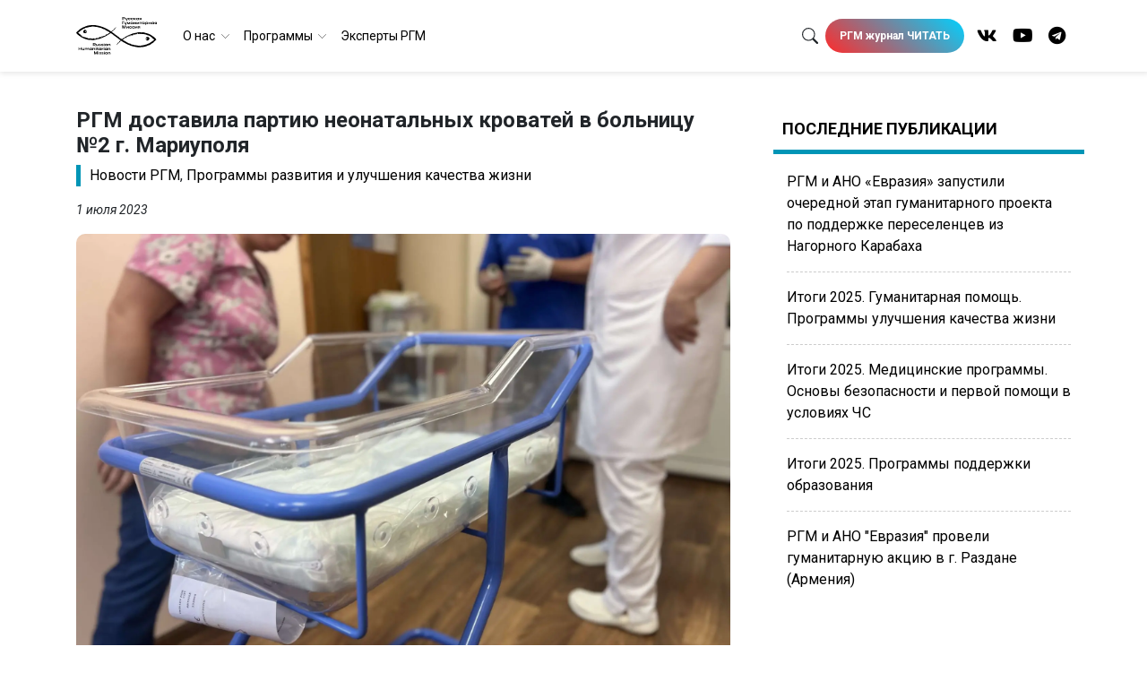

--- FILE ---
content_type: text/html; charset=utf-8
request_url: https://rhm.agency/news-rhm/rgm-dostavila-partiyu-neonatalnyh-krovatej-v-bolniczu-%E2%84%962-g-mariupolya/
body_size: 91182
content:
<!doctype html>
<html lang="ru-RU" prefix="og: https://ogp.me/ns#">
  <head>
    <!-- Приоритетные подключения, стили, FontsAwesome -->
    <meta charset="UTF-8">
    <meta name="viewport" content="width=device-width, initial-scale=1, shrink-to-fit=no">
    <link rel="icon" type="image/png" href="https://rhm.agency/wp-content/themes/Rhm/assets/img/favicon-16x16.png" sizes="16x16">
    <link rel="icon" type="image/png" href="https://rhm.agency/wp-content/themes/Rhm/assets/img/favicon-32x32.png" sizes="32x32">
    <link rel="icon" type="image/png" href="https://rhm.agency/wp-content/themes/Rhm/assets/img/favicon-96x96.png" sizes="96x96">
    <!-- Подключение Bootstrap и CSS -->
<link rel="stylesheet" href="https://cdnjs.cloudflare.com/ajax/libs/bootstrap/4.5.3/css/bootstrap.min.css" integrity="sha512-oc9+XSs1H243/FRN9Rw62Fn8EtxjEYWHXRvjS43YtueEewbS6ObfXcJNyohjHqVKFPoXXUxwc+q1K7Dee6vv9g==" crossorigin="anonymous" referrerpolicy="no-referrer" />
	  
    <title>РГМ доставила партию неонатальных кроватей в больницу №2 г. Мариуполя</title>
    <script src="https://kit.fontawesome.com/e4dcb75efa.js" crossorigin="anonymous"></script>
    <script data-cfasync="false" data-no-defer="1" data-no-minify="1" data-no-optimize="1">var ewww_webp_supported=!1;function check_webp_feature(A,e){var w;e=void 0!==e?e:function(){},ewww_webp_supported?e(ewww_webp_supported):((w=new Image).onload=function(){ewww_webp_supported=0<w.width&&0<w.height,e&&e(ewww_webp_supported)},w.onerror=function(){e&&e(!1)},w.src="data:image/webp;base64,"+{alpha:"UklGRkoAAABXRUJQVlA4WAoAAAAQAAAAAAAAAAAAQUxQSAwAAAARBxAR/Q9ERP8DAABWUDggGAAAABQBAJ0BKgEAAQAAAP4AAA3AAP7mtQAAAA=="}[A])}check_webp_feature("alpha");</script><script data-cfasync="false" data-no-defer="1" data-no-minify="1" data-no-optimize="1">var Arrive=function(c,w){"use strict";if(c.MutationObserver&&"undefined"!=typeof HTMLElement){var r,a=0,u=(r=HTMLElement.prototype.matches||HTMLElement.prototype.webkitMatchesSelector||HTMLElement.prototype.mozMatchesSelector||HTMLElement.prototype.msMatchesSelector,{matchesSelector:function(e,t){return e instanceof HTMLElement&&r.call(e,t)},addMethod:function(e,t,r){var a=e[t];e[t]=function(){return r.length==arguments.length?r.apply(this,arguments):"function"==typeof a?a.apply(this,arguments):void 0}},callCallbacks:function(e,t){t&&t.options.onceOnly&&1==t.firedElems.length&&(e=[e[0]]);for(var r,a=0;r=e[a];a++)r&&r.callback&&r.callback.call(r.elem,r.elem);t&&t.options.onceOnly&&1==t.firedElems.length&&t.me.unbindEventWithSelectorAndCallback.call(t.target,t.selector,t.callback)},checkChildNodesRecursively:function(e,t,r,a){for(var i,n=0;i=e[n];n++)r(i,t,a)&&a.push({callback:t.callback,elem:i}),0<i.childNodes.length&&u.checkChildNodesRecursively(i.childNodes,t,r,a)},mergeArrays:function(e,t){var r,a={};for(r in e)e.hasOwnProperty(r)&&(a[r]=e[r]);for(r in t)t.hasOwnProperty(r)&&(a[r]=t[r]);return a},toElementsArray:function(e){return e=void 0!==e&&("number"!=typeof e.length||e===c)?[e]:e}}),e=(l.prototype.addEvent=function(e,t,r,a){a={target:e,selector:t,options:r,callback:a,firedElems:[]};return this._beforeAdding&&this._beforeAdding(a),this._eventsBucket.push(a),a},l.prototype.removeEvent=function(e){for(var t,r=this._eventsBucket.length-1;t=this._eventsBucket[r];r--)e(t)&&(this._beforeRemoving&&this._beforeRemoving(t),(t=this._eventsBucket.splice(r,1))&&t.length&&(t[0].callback=null))},l.prototype.beforeAdding=function(e){this._beforeAdding=e},l.prototype.beforeRemoving=function(e){this._beforeRemoving=e},l),t=function(i,n){var o=new e,l=this,s={fireOnAttributesModification:!1};return o.beforeAdding(function(t){var e=t.target;e!==c.document&&e!==c||(e=document.getElementsByTagName("html")[0]);var r=new MutationObserver(function(e){n.call(this,e,t)}),a=i(t.options);r.observe(e,a),t.observer=r,t.me=l}),o.beforeRemoving(function(e){e.observer.disconnect()}),this.bindEvent=function(e,t,r){t=u.mergeArrays(s,t);for(var a=u.toElementsArray(this),i=0;i<a.length;i++)o.addEvent(a[i],e,t,r)},this.unbindEvent=function(){var r=u.toElementsArray(this);o.removeEvent(function(e){for(var t=0;t<r.length;t++)if(this===w||e.target===r[t])return!0;return!1})},this.unbindEventWithSelectorOrCallback=function(r){var a=u.toElementsArray(this),i=r,e="function"==typeof r?function(e){for(var t=0;t<a.length;t++)if((this===w||e.target===a[t])&&e.callback===i)return!0;return!1}:function(e){for(var t=0;t<a.length;t++)if((this===w||e.target===a[t])&&e.selector===r)return!0;return!1};o.removeEvent(e)},this.unbindEventWithSelectorAndCallback=function(r,a){var i=u.toElementsArray(this);o.removeEvent(function(e){for(var t=0;t<i.length;t++)if((this===w||e.target===i[t])&&e.selector===r&&e.callback===a)return!0;return!1})},this},i=new function(){var s={fireOnAttributesModification:!1,onceOnly:!1,existing:!1};function n(e,t,r){return!(!u.matchesSelector(e,t.selector)||(e._id===w&&(e._id=a++),-1!=t.firedElems.indexOf(e._id)))&&(t.firedElems.push(e._id),!0)}var c=(i=new t(function(e){var t={attributes:!1,childList:!0,subtree:!0};return e.fireOnAttributesModification&&(t.attributes=!0),t},function(e,i){e.forEach(function(e){var t=e.addedNodes,r=e.target,a=[];null!==t&&0<t.length?u.checkChildNodesRecursively(t,i,n,a):"attributes"===e.type&&n(r,i)&&a.push({callback:i.callback,elem:r}),u.callCallbacks(a,i)})})).bindEvent;return i.bindEvent=function(e,t,r){t=void 0===r?(r=t,s):u.mergeArrays(s,t);var a=u.toElementsArray(this);if(t.existing){for(var i=[],n=0;n<a.length;n++)for(var o=a[n].querySelectorAll(e),l=0;l<o.length;l++)i.push({callback:r,elem:o[l]});if(t.onceOnly&&i.length)return r.call(i[0].elem,i[0].elem);setTimeout(u.callCallbacks,1,i)}c.call(this,e,t,r)},i},o=new function(){var a={};function i(e,t){return u.matchesSelector(e,t.selector)}var n=(o=new t(function(){return{childList:!0,subtree:!0}},function(e,r){e.forEach(function(e){var t=e.removedNodes,e=[];null!==t&&0<t.length&&u.checkChildNodesRecursively(t,r,i,e),u.callCallbacks(e,r)})})).bindEvent;return o.bindEvent=function(e,t,r){t=void 0===r?(r=t,a):u.mergeArrays(a,t),n.call(this,e,t,r)},o};d(HTMLElement.prototype),d(NodeList.prototype),d(HTMLCollection.prototype),d(HTMLDocument.prototype),d(Window.prototype);var n={};return s(i,n,"unbindAllArrive"),s(o,n,"unbindAllLeave"),n}function l(){this._eventsBucket=[],this._beforeAdding=null,this._beforeRemoving=null}function s(e,t,r){u.addMethod(t,r,e.unbindEvent),u.addMethod(t,r,e.unbindEventWithSelectorOrCallback),u.addMethod(t,r,e.unbindEventWithSelectorAndCallback)}function d(e){e.arrive=i.bindEvent,s(i,e,"unbindArrive"),e.leave=o.bindEvent,s(o,e,"unbindLeave")}}(window,void 0),ewww_webp_supported=!1;function check_webp_feature(e,t){var r;ewww_webp_supported?t(ewww_webp_supported):((r=new Image).onload=function(){ewww_webp_supported=0<r.width&&0<r.height,t(ewww_webp_supported)},r.onerror=function(){t(!1)},r.src="data:image/webp;base64,"+{alpha:"UklGRkoAAABXRUJQVlA4WAoAAAAQAAAAAAAAAAAAQUxQSAwAAAARBxAR/Q9ERP8DAABWUDggGAAAABQBAJ0BKgEAAQAAAP4AAA3AAP7mtQAAAA==",animation:"UklGRlIAAABXRUJQVlA4WAoAAAASAAAAAAAAAAAAQU5JTQYAAAD/////AABBTk1GJgAAAAAAAAAAAAAAAAAAAGQAAABWUDhMDQAAAC8AAAAQBxAREYiI/gcA"}[e])}function ewwwLoadImages(e){if(e){for(var t=document.querySelectorAll(".batch-image img, .image-wrapper a, .ngg-pro-masonry-item a, .ngg-galleria-offscreen-seo-wrapper a"),r=0,a=t.length;r<a;r++)ewwwAttr(t[r],"data-src",t[r].getAttribute("data-webp")),ewwwAttr(t[r],"data-thumbnail",t[r].getAttribute("data-webp-thumbnail"));for(var i=document.querySelectorAll("div.woocommerce-product-gallery__image"),r=0,a=i.length;r<a;r++)ewwwAttr(i[r],"data-thumb",i[r].getAttribute("data-webp-thumb"))}for(var n=document.querySelectorAll("video"),r=0,a=n.length;r<a;r++)ewwwAttr(n[r],"poster",e?n[r].getAttribute("data-poster-webp"):n[r].getAttribute("data-poster-image"));for(var o,l=document.querySelectorAll("img.ewww_webp_lazy_load"),r=0,a=l.length;r<a;r++)e&&(ewwwAttr(l[r],"data-lazy-srcset",l[r].getAttribute("data-lazy-srcset-webp")),ewwwAttr(l[r],"data-srcset",l[r].getAttribute("data-srcset-webp")),ewwwAttr(l[r],"data-lazy-src",l[r].getAttribute("data-lazy-src-webp")),ewwwAttr(l[r],"data-src",l[r].getAttribute("data-src-webp")),ewwwAttr(l[r],"data-orig-file",l[r].getAttribute("data-webp-orig-file")),ewwwAttr(l[r],"data-medium-file",l[r].getAttribute("data-webp-medium-file")),ewwwAttr(l[r],"data-large-file",l[r].getAttribute("data-webp-large-file")),null!=(o=l[r].getAttribute("srcset"))&&!1!==o&&o.includes("R0lGOD")&&ewwwAttr(l[r],"src",l[r].getAttribute("data-lazy-src-webp"))),l[r].className=l[r].className.replace(/\bewww_webp_lazy_load\b/,"");for(var s=document.querySelectorAll(".ewww_webp"),r=0,a=s.length;r<a;r++)e?(ewwwAttr(s[r],"srcset",s[r].getAttribute("data-srcset-webp")),ewwwAttr(s[r],"src",s[r].getAttribute("data-src-webp")),ewwwAttr(s[r],"data-orig-file",s[r].getAttribute("data-webp-orig-file")),ewwwAttr(s[r],"data-medium-file",s[r].getAttribute("data-webp-medium-file")),ewwwAttr(s[r],"data-large-file",s[r].getAttribute("data-webp-large-file")),ewwwAttr(s[r],"data-large_image",s[r].getAttribute("data-webp-large_image")),ewwwAttr(s[r],"data-src",s[r].getAttribute("data-webp-src"))):(ewwwAttr(s[r],"srcset",s[r].getAttribute("data-srcset-img")),ewwwAttr(s[r],"src",s[r].getAttribute("data-src-img"))),s[r].className=s[r].className.replace(/\bewww_webp\b/,"ewww_webp_loaded");window.jQuery&&jQuery.fn.isotope&&jQuery.fn.imagesLoaded&&(jQuery(".fusion-posts-container-infinite").imagesLoaded(function(){jQuery(".fusion-posts-container-infinite").hasClass("isotope")&&jQuery(".fusion-posts-container-infinite").isotope()}),jQuery(".fusion-portfolio:not(.fusion-recent-works) .fusion-portfolio-wrapper").imagesLoaded(function(){jQuery(".fusion-portfolio:not(.fusion-recent-works) .fusion-portfolio-wrapper").isotope()}))}function ewwwWebPInit(e){ewwwLoadImages(e),ewwwNggLoadGalleries(e),document.arrive(".ewww_webp",function(){ewwwLoadImages(e)}),document.arrive(".ewww_webp_lazy_load",function(){ewwwLoadImages(e)}),document.arrive("videos",function(){ewwwLoadImages(e)}),"loading"==document.readyState?document.addEventListener("DOMContentLoaded",ewwwJSONParserInit):("undefined"!=typeof galleries&&ewwwNggParseGalleries(e),ewwwWooParseVariations(e))}function ewwwAttr(e,t,r){null!=r&&!1!==r&&e.setAttribute(t,r)}function ewwwJSONParserInit(){"undefined"!=typeof galleries&&check_webp_feature("alpha",ewwwNggParseGalleries),check_webp_feature("alpha",ewwwWooParseVariations)}function ewwwWooParseVariations(e){if(e)for(var t=document.querySelectorAll("form.variations_form"),r=0,a=t.length;r<a;r++){var i=t[r].getAttribute("data-product_variations"),n=!1;try{for(var o in i=JSON.parse(i))void 0!==i[o]&&void 0!==i[o].image&&(void 0!==i[o].image.src_webp&&(i[o].image.src=i[o].image.src_webp,n=!0),void 0!==i[o].image.srcset_webp&&(i[o].image.srcset=i[o].image.srcset_webp,n=!0),void 0!==i[o].image.full_src_webp&&(i[o].image.full_src=i[o].image.full_src_webp,n=!0),void 0!==i[o].image.gallery_thumbnail_src_webp&&(i[o].image.gallery_thumbnail_src=i[o].image.gallery_thumbnail_src_webp,n=!0),void 0!==i[o].image.thumb_src_webp&&(i[o].image.thumb_src=i[o].image.thumb_src_webp,n=!0));n&&ewwwAttr(t[r],"data-product_variations",JSON.stringify(i))}catch(e){}}}function ewwwNggParseGalleries(e){if(e)for(var t in galleries){var r=galleries[t];galleries[t].images_list=ewwwNggParseImageList(r.images_list)}}function ewwwNggLoadGalleries(e){e&&document.addEventListener("ngg.galleria.themeadded",function(e,t){window.ngg_galleria._create_backup=window.ngg_galleria.create,window.ngg_galleria.create=function(e,t){var r=$(e).data("id");return galleries["gallery_"+r].images_list=ewwwNggParseImageList(galleries["gallery_"+r].images_list),window.ngg_galleria._create_backup(e,t)}})}function ewwwNggParseImageList(e){for(var t in e){var r=e[t];if(void 0!==r["image-webp"]&&(e[t].image=r["image-webp"],delete e[t]["image-webp"]),void 0!==r["thumb-webp"]&&(e[t].thumb=r["thumb-webp"],delete e[t]["thumb-webp"]),void 0!==r.full_image_webp&&(e[t].full_image=r.full_image_webp,delete e[t].full_image_webp),void 0!==r.srcsets)for(var a in r.srcsets)nggSrcset=r.srcsets[a],void 0!==r.srcsets[a+"-webp"]&&(e[t].srcsets[a]=r.srcsets[a+"-webp"],delete e[t].srcsets[a+"-webp"]);if(void 0!==r.full_srcsets)for(var i in r.full_srcsets)nggFSrcset=r.full_srcsets[i],void 0!==r.full_srcsets[i+"-webp"]&&(e[t].full_srcsets[i]=r.full_srcsets[i+"-webp"],delete e[t].full_srcsets[i+"-webp"])}return e}check_webp_feature("alpha",ewwwWebPInit);</script>
<!-- SEO от Rank Math - https://rankmath.com/ -->
<meta name="description" content="26 июня команда РГМ доставила вторую партию медицинского оборудования для акушерского отделения Городской больницы №2 г. Мариуполя, закупленное итальянской"/>
<meta name="robots" content="follow, index, max-snippet:-1, max-video-preview:-1, max-image-preview:large"/>
<link rel="canonical" href="https://rhm.agency/news-rhm/rgm-dostavila-partiyu-neonatalnyh-krovatej-v-bolniczu-%e2%84%962-g-mariupolya/" />
<meta property="og:locale" content="ru_RU" />
<meta property="og:type" content="article" />
<meta property="og:title" content="РГМ доставила партию неонатальных кроватей в больницу №2 г. Мариуполя" />
<meta property="og:description" content="26 июня команда РГМ доставила вторую партию медицинского оборудования для акушерского отделения Городской больницы №2 г. Мариуполя, закупленное итальянской" />
<meta property="og:url" content="https://rhm.agency/news-rhm/rgm-dostavila-partiyu-neonatalnyh-krovatej-v-bolniczu-%e2%84%962-g-mariupolya/" />
<meta property="og:site_name" content="Русская Гуманитарная Миссия" />
<meta property="article:publisher" content="https://www.facebook.com/russianmission/" />
<meta property="article:section" content="Новости РГМ" />
<meta property="og:updated_time" content="2023-07-04T05:32:46+03:00" />
<meta property="og:image" content="https://rhm.agency/wp-content/uploads/2023/07/3-scaled.jpg" />
<meta property="og:image:secure_url" content="https://rhm.agency/wp-content/uploads/2023/07/3-scaled.jpg" />
<meta property="og:image:width" content="1920" />
<meta property="og:image:height" content="1440" />
<meta property="og:image:alt" content="РГМ доставила партию неонатальных кроватей в больницу №2 г. Мариуполя" />
<meta property="og:image:type" content="image/jpeg" />
<meta property="article:published_time" content="2023-07-01T05:29:12+03:00" />
<meta property="article:modified_time" content="2023-07-04T05:32:46+03:00" />
<meta name="twitter:card" content="summary_large_image" />
<meta name="twitter:title" content="РГМ доставила партию неонатальных кроватей в больницу №2 г. Мариуполя" />
<meta name="twitter:description" content="26 июня команда РГМ доставила вторую партию медицинского оборудования для акушерского отделения Городской больницы №2 г. Мариуполя, закупленное итальянской" />
<meta name="twitter:site" content="@rhmagency.admin" />
<meta name="twitter:creator" content="@rhmagency.admin" />
<meta name="twitter:image" content="https://rhm.agency/wp-content/uploads/2023/07/3-scaled.jpg" />
<meta name="twitter:label1" content="Автор" />
<meta name="twitter:data1" content="Мария" />
<meta name="twitter:label2" content="Время чтения" />
<meta name="twitter:data2" content="Меньше минуты" />
<script type="application/ld+json" class="rank-math-schema">{"@context":"https://schema.org","@graph":[{"@type":"Organization","@id":"https://rhm.agency/#organization","name":"\u0420\u0443\u0441\u0441\u043a\u0430\u044f \u0413\u0443\u043c\u0430\u043d\u0438\u0442\u0430\u0440\u043d\u0430\u044f \u041c\u0438\u0441\u0441\u0438\u044f","url":"https://rhm.agency","sameAs":["https://www.facebook.com/russianmission/","https://twitter.com/rhmagency.admin"],"logo":{"@type":"ImageObject","@id":"https://rhm.agency/#logo","url":"https://rhm.agency/wp-content/uploads/2021/01/logosearch.jpg","contentUrl":"https://rhm.agency/wp-content/uploads/2021/01/logosearch.jpg","caption":"\u0420\u0443\u0441\u0441\u043a\u0430\u044f \u0413\u0443\u043c\u0430\u043d\u0438\u0442\u0430\u0440\u043d\u0430\u044f \u041c\u0438\u0441\u0441\u0438\u044f","inLanguage":"ru-RU","width":"1920","height":"1080"},"contactPoint":[{"@type":"ContactPoint","telephone":"+7 (495) 915-04-41","contactType":"customer support"}]},{"@type":"WebSite","@id":"https://rhm.agency/#website","url":"https://rhm.agency","name":"\u0420\u0443\u0441\u0441\u043a\u0430\u044f \u0413\u0443\u043c\u0430\u043d\u0438\u0442\u0430\u0440\u043d\u0430\u044f \u041c\u0438\u0441\u0441\u0438\u044f","publisher":{"@id":"https://rhm.agency/#organization"},"inLanguage":"ru-RU"},{"@type":"ImageObject","@id":"https://rhm.agency/wp-content/uploads/2023/07/3-scaled.jpg","url":"https://rhm.agency/wp-content/uploads/2023/07/3-scaled.jpg","width":"1920","height":"1440","inLanguage":"ru-RU"},{"@type":"WebPage","@id":"https://rhm.agency/news-rhm/rgm-dostavila-partiyu-neonatalnyh-krovatej-v-bolniczu-%e2%84%962-g-mariupolya/#webpage","url":"https://rhm.agency/news-rhm/rgm-dostavila-partiyu-neonatalnyh-krovatej-v-bolniczu-%e2%84%962-g-mariupolya/","name":"\u0420\u0413\u041c \u0434\u043e\u0441\u0442\u0430\u0432\u0438\u043b\u0430 \u043f\u0430\u0440\u0442\u0438\u044e \u043d\u0435\u043e\u043d\u0430\u0442\u0430\u043b\u044c\u043d\u044b\u0445 \u043a\u0440\u043e\u0432\u0430\u0442\u0435\u0439 \u0432 \u0431\u043e\u043b\u044c\u043d\u0438\u0446\u0443 \u21162 \u0433. \u041c\u0430\u0440\u0438\u0443\u043f\u043e\u043b\u044f","datePublished":"2023-07-01T05:29:12+03:00","dateModified":"2023-07-04T05:32:46+03:00","isPartOf":{"@id":"https://rhm.agency/#website"},"primaryImageOfPage":{"@id":"https://rhm.agency/wp-content/uploads/2023/07/3-scaled.jpg"},"inLanguage":"ru-RU"},{"@type":"Person","@id":"https://rhm.agency/news-rhm/rgm-dostavila-partiyu-neonatalnyh-krovatej-v-bolniczu-%e2%84%962-g-mariupolya/#author","name":"\u041c\u0430\u0440\u0438\u044f","image":{"@type":"ImageObject","@id":"https://secure.gravatar.com/avatar/0cb6314c309b0705aabb1ffb142223c85fdabf3cc348cf67e904fdf62b3f1c0f?s=96&amp;d=mm&amp;r=g","url":"https://secure.gravatar.com/avatar/0cb6314c309b0705aabb1ffb142223c85fdabf3cc348cf67e904fdf62b3f1c0f?s=96&amp;d=mm&amp;r=g","caption":"\u041c\u0430\u0440\u0438\u044f","inLanguage":"ru-RU"},"worksFor":{"@id":"https://rhm.agency/#organization"}},{"@type":"BlogPosting","headline":"\u0420\u0413\u041c \u0434\u043e\u0441\u0442\u0430\u0432\u0438\u043b\u0430 \u043f\u0430\u0440\u0442\u0438\u044e \u043d\u0435\u043e\u043d\u0430\u0442\u0430\u043b\u044c\u043d\u044b\u0445 \u043a\u0440\u043e\u0432\u0430\u0442\u0435\u0439 \u0432 \u0431\u043e\u043b\u044c\u043d\u0438\u0446\u0443 \u21162 \u0433. \u041c\u0430\u0440\u0438\u0443\u043f\u043e\u043b\u044f","datePublished":"2023-07-01T05:29:12+03:00","dateModified":"2023-07-04T05:32:46+03:00","articleSection":"\u041d\u043e\u0432\u043e\u0441\u0442\u0438 \u0420\u0413\u041c, \u041f\u0440\u043e\u0433\u0440\u0430\u043c\u043c\u044b \u0440\u0430\u0437\u0432\u0438\u0442\u0438\u044f \u0438 \u0443\u043b\u0443\u0447\u0448\u0435\u043d\u0438\u044f \u043a\u0430\u0447\u0435\u0441\u0442\u0432\u0430 \u0436\u0438\u0437\u043d\u0438","author":{"@id":"https://rhm.agency/news-rhm/rgm-dostavila-partiyu-neonatalnyh-krovatej-v-bolniczu-%e2%84%962-g-mariupolya/#author","name":"\u041c\u0430\u0440\u0438\u044f"},"publisher":{"@id":"https://rhm.agency/#organization"},"description":"26 \u0438\u044e\u043d\u044f \u043a\u043e\u043c\u0430\u043d\u0434\u0430 \u0420\u0413\u041c \u0434\u043e\u0441\u0442\u0430\u0432\u0438\u043b\u0430 \u0432\u0442\u043e\u0440\u0443\u044e \u043f\u0430\u0440\u0442\u0438\u044e \u043c\u0435\u0434\u0438\u0446\u0438\u043d\u0441\u043a\u043e\u0433\u043e \u043e\u0431\u043e\u0440\u0443\u0434\u043e\u0432\u0430\u043d\u0438\u044f \u0434\u043b\u044f \u0430\u043a\u0443\u0448\u0435\u0440\u0441\u043a\u043e\u0433\u043e \u043e\u0442\u0434\u0435\u043b\u0435\u043d\u0438\u044f \u0413\u043e\u0440\u043e\u0434\u0441\u043a\u043e\u0439 \u0431\u043e\u043b\u044c\u043d\u0438\u0446\u044b \u21162 \u0433. \u041c\u0430\u0440\u0438\u0443\u043f\u043e\u043b\u044f, \u0437\u0430\u043a\u0443\u043f\u043b\u0435\u043d\u043d\u043e\u0435 \u0438\u0442\u0430\u043b\u044c\u044f\u043d\u0441\u043a\u043e\u0439","name":"\u0420\u0413\u041c \u0434\u043e\u0441\u0442\u0430\u0432\u0438\u043b\u0430 \u043f\u0430\u0440\u0442\u0438\u044e \u043d\u0435\u043e\u043d\u0430\u0442\u0430\u043b\u044c\u043d\u044b\u0445 \u043a\u0440\u043e\u0432\u0430\u0442\u0435\u0439 \u0432 \u0431\u043e\u043b\u044c\u043d\u0438\u0446\u0443 \u21162 \u0433. \u041c\u0430\u0440\u0438\u0443\u043f\u043e\u043b\u044f","@id":"https://rhm.agency/news-rhm/rgm-dostavila-partiyu-neonatalnyh-krovatej-v-bolniczu-%e2%84%962-g-mariupolya/#richSnippet","isPartOf":{"@id":"https://rhm.agency/news-rhm/rgm-dostavila-partiyu-neonatalnyh-krovatej-v-bolniczu-%e2%84%962-g-mariupolya/#webpage"},"image":{"@id":"https://rhm.agency/wp-content/uploads/2023/07/3-scaled.jpg"},"inLanguage":"ru-RU","mainEntityOfPage":{"@id":"https://rhm.agency/news-rhm/rgm-dostavila-partiyu-neonatalnyh-krovatej-v-bolniczu-%e2%84%962-g-mariupolya/#webpage"}}]}</script>
<!-- /Rank Math WordPress SEO плагин -->

<link rel='dns-prefetch' href='//static.addtoany.com' />
<link rel="alternate" type="application/rss+xml" title="Русская Гуманитарная Миссия &raquo; Лента комментариев к &laquo;РГМ доставила партию неонатальных кроватей в больницу №2 г. Мариуполя&raquo;" href="https://rhm.agency/news-rhm/rgm-dostavila-partiyu-neonatalnyh-krovatej-v-bolniczu-%e2%84%962-g-mariupolya/feed/" />
<link rel="alternate" title="oEmbed (JSON)" type="application/json+oembed" href="https://rhm.agency/wp-json/oembed/1.0/embed?url=https%3A%2F%2Frhm.agency%2Fnews-rhm%2Frgm-dostavila-partiyu-neonatalnyh-krovatej-v-bolniczu-%25e2%2584%25962-g-mariupolya%2F" />
<link rel="alternate" title="oEmbed (XML)" type="text/xml+oembed" href="https://rhm.agency/wp-json/oembed/1.0/embed?url=https%3A%2F%2Frhm.agency%2Fnews-rhm%2Frgm-dostavila-partiyu-neonatalnyh-krovatej-v-bolniczu-%25e2%2584%25962-g-mariupolya%2F&#038;format=xml" />
<style id='wp-img-auto-sizes-contain-inline-css' type='text/css'>
img:is([sizes=auto i],[sizes^="auto," i]){contain-intrinsic-size:3000px 1500px}
/*# sourceURL=wp-img-auto-sizes-contain-inline-css */
</style>
<link rel='stylesheet' id='dashicons-css' href='https://rhm.agency/wp-includes/css/dashicons.min.css?ver=6.9' type='text/css' media='all' />
<link rel='stylesheet' id='post-views-counter-frontend-css' href='https://rhm.agency/wp-content/plugins/post-views-counter/css/frontend.css?ver=1.7.3' type='text/css' media='all' />
<style id='wp-emoji-styles-inline-css' type='text/css'>

	img.wp-smiley, img.emoji {
		display: inline !important;
		border: none !important;
		box-shadow: none !important;
		height: 1em !important;
		width: 1em !important;
		margin: 0 0.07em !important;
		vertical-align: -0.1em !important;
		background: none !important;
		padding: 0 !important;
	}
/*# sourceURL=wp-emoji-styles-inline-css */
</style>
<link rel='stylesheet' id='wp-block-library-css' href='https://rhm.agency/wp-includes/css/dist/block-library/style.min.css?ver=6.9' type='text/css' media='all' />
<style id='classic-theme-styles-inline-css' type='text/css'>
/*! This file is auto-generated */
.wp-block-button__link{color:#fff;background-color:#32373c;border-radius:9999px;box-shadow:none;text-decoration:none;padding:calc(.667em + 2px) calc(1.333em + 2px);font-size:1.125em}.wp-block-file__button{background:#32373c;color:#fff;text-decoration:none}
/*# sourceURL=/wp-includes/css/classic-themes.min.css */
</style>
<style id='global-styles-inline-css' type='text/css'>
:root{--wp--preset--aspect-ratio--square: 1;--wp--preset--aspect-ratio--4-3: 4/3;--wp--preset--aspect-ratio--3-4: 3/4;--wp--preset--aspect-ratio--3-2: 3/2;--wp--preset--aspect-ratio--2-3: 2/3;--wp--preset--aspect-ratio--16-9: 16/9;--wp--preset--aspect-ratio--9-16: 9/16;--wp--preset--color--black: #000000;--wp--preset--color--cyan-bluish-gray: #abb8c3;--wp--preset--color--white: #ffffff;--wp--preset--color--pale-pink: #f78da7;--wp--preset--color--vivid-red: #cf2e2e;--wp--preset--color--luminous-vivid-orange: #ff6900;--wp--preset--color--luminous-vivid-amber: #fcb900;--wp--preset--color--light-green-cyan: #7bdcb5;--wp--preset--color--vivid-green-cyan: #00d084;--wp--preset--color--pale-cyan-blue: #8ed1fc;--wp--preset--color--vivid-cyan-blue: #0693e3;--wp--preset--color--vivid-purple: #9b51e0;--wp--preset--gradient--vivid-cyan-blue-to-vivid-purple: linear-gradient(135deg,rgb(6,147,227) 0%,rgb(155,81,224) 100%);--wp--preset--gradient--light-green-cyan-to-vivid-green-cyan: linear-gradient(135deg,rgb(122,220,180) 0%,rgb(0,208,130) 100%);--wp--preset--gradient--luminous-vivid-amber-to-luminous-vivid-orange: linear-gradient(135deg,rgb(252,185,0) 0%,rgb(255,105,0) 100%);--wp--preset--gradient--luminous-vivid-orange-to-vivid-red: linear-gradient(135deg,rgb(255,105,0) 0%,rgb(207,46,46) 100%);--wp--preset--gradient--very-light-gray-to-cyan-bluish-gray: linear-gradient(135deg,rgb(238,238,238) 0%,rgb(169,184,195) 100%);--wp--preset--gradient--cool-to-warm-spectrum: linear-gradient(135deg,rgb(74,234,220) 0%,rgb(151,120,209) 20%,rgb(207,42,186) 40%,rgb(238,44,130) 60%,rgb(251,105,98) 80%,rgb(254,248,76) 100%);--wp--preset--gradient--blush-light-purple: linear-gradient(135deg,rgb(255,206,236) 0%,rgb(152,150,240) 100%);--wp--preset--gradient--blush-bordeaux: linear-gradient(135deg,rgb(254,205,165) 0%,rgb(254,45,45) 50%,rgb(107,0,62) 100%);--wp--preset--gradient--luminous-dusk: linear-gradient(135deg,rgb(255,203,112) 0%,rgb(199,81,192) 50%,rgb(65,88,208) 100%);--wp--preset--gradient--pale-ocean: linear-gradient(135deg,rgb(255,245,203) 0%,rgb(182,227,212) 50%,rgb(51,167,181) 100%);--wp--preset--gradient--electric-grass: linear-gradient(135deg,rgb(202,248,128) 0%,rgb(113,206,126) 100%);--wp--preset--gradient--midnight: linear-gradient(135deg,rgb(2,3,129) 0%,rgb(40,116,252) 100%);--wp--preset--font-size--small: 13px;--wp--preset--font-size--medium: 20px;--wp--preset--font-size--large: 36px;--wp--preset--font-size--x-large: 42px;--wp--preset--spacing--20: 0.44rem;--wp--preset--spacing--30: 0.67rem;--wp--preset--spacing--40: 1rem;--wp--preset--spacing--50: 1.5rem;--wp--preset--spacing--60: 2.25rem;--wp--preset--spacing--70: 3.38rem;--wp--preset--spacing--80: 5.06rem;--wp--preset--shadow--natural: 6px 6px 9px rgba(0, 0, 0, 0.2);--wp--preset--shadow--deep: 12px 12px 50px rgba(0, 0, 0, 0.4);--wp--preset--shadow--sharp: 6px 6px 0px rgba(0, 0, 0, 0.2);--wp--preset--shadow--outlined: 6px 6px 0px -3px rgb(255, 255, 255), 6px 6px rgb(0, 0, 0);--wp--preset--shadow--crisp: 6px 6px 0px rgb(0, 0, 0);}:where(.is-layout-flex){gap: 0.5em;}:where(.is-layout-grid){gap: 0.5em;}body .is-layout-flex{display: flex;}.is-layout-flex{flex-wrap: wrap;align-items: center;}.is-layout-flex > :is(*, div){margin: 0;}body .is-layout-grid{display: grid;}.is-layout-grid > :is(*, div){margin: 0;}:where(.wp-block-columns.is-layout-flex){gap: 2em;}:where(.wp-block-columns.is-layout-grid){gap: 2em;}:where(.wp-block-post-template.is-layout-flex){gap: 1.25em;}:where(.wp-block-post-template.is-layout-grid){gap: 1.25em;}.has-black-color{color: var(--wp--preset--color--black) !important;}.has-cyan-bluish-gray-color{color: var(--wp--preset--color--cyan-bluish-gray) !important;}.has-white-color{color: var(--wp--preset--color--white) !important;}.has-pale-pink-color{color: var(--wp--preset--color--pale-pink) !important;}.has-vivid-red-color{color: var(--wp--preset--color--vivid-red) !important;}.has-luminous-vivid-orange-color{color: var(--wp--preset--color--luminous-vivid-orange) !important;}.has-luminous-vivid-amber-color{color: var(--wp--preset--color--luminous-vivid-amber) !important;}.has-light-green-cyan-color{color: var(--wp--preset--color--light-green-cyan) !important;}.has-vivid-green-cyan-color{color: var(--wp--preset--color--vivid-green-cyan) !important;}.has-pale-cyan-blue-color{color: var(--wp--preset--color--pale-cyan-blue) !important;}.has-vivid-cyan-blue-color{color: var(--wp--preset--color--vivid-cyan-blue) !important;}.has-vivid-purple-color{color: var(--wp--preset--color--vivid-purple) !important;}.has-black-background-color{background-color: var(--wp--preset--color--black) !important;}.has-cyan-bluish-gray-background-color{background-color: var(--wp--preset--color--cyan-bluish-gray) !important;}.has-white-background-color{background-color: var(--wp--preset--color--white) !important;}.has-pale-pink-background-color{background-color: var(--wp--preset--color--pale-pink) !important;}.has-vivid-red-background-color{background-color: var(--wp--preset--color--vivid-red) !important;}.has-luminous-vivid-orange-background-color{background-color: var(--wp--preset--color--luminous-vivid-orange) !important;}.has-luminous-vivid-amber-background-color{background-color: var(--wp--preset--color--luminous-vivid-amber) !important;}.has-light-green-cyan-background-color{background-color: var(--wp--preset--color--light-green-cyan) !important;}.has-vivid-green-cyan-background-color{background-color: var(--wp--preset--color--vivid-green-cyan) !important;}.has-pale-cyan-blue-background-color{background-color: var(--wp--preset--color--pale-cyan-blue) !important;}.has-vivid-cyan-blue-background-color{background-color: var(--wp--preset--color--vivid-cyan-blue) !important;}.has-vivid-purple-background-color{background-color: var(--wp--preset--color--vivid-purple) !important;}.has-black-border-color{border-color: var(--wp--preset--color--black) !important;}.has-cyan-bluish-gray-border-color{border-color: var(--wp--preset--color--cyan-bluish-gray) !important;}.has-white-border-color{border-color: var(--wp--preset--color--white) !important;}.has-pale-pink-border-color{border-color: var(--wp--preset--color--pale-pink) !important;}.has-vivid-red-border-color{border-color: var(--wp--preset--color--vivid-red) !important;}.has-luminous-vivid-orange-border-color{border-color: var(--wp--preset--color--luminous-vivid-orange) !important;}.has-luminous-vivid-amber-border-color{border-color: var(--wp--preset--color--luminous-vivid-amber) !important;}.has-light-green-cyan-border-color{border-color: var(--wp--preset--color--light-green-cyan) !important;}.has-vivid-green-cyan-border-color{border-color: var(--wp--preset--color--vivid-green-cyan) !important;}.has-pale-cyan-blue-border-color{border-color: var(--wp--preset--color--pale-cyan-blue) !important;}.has-vivid-cyan-blue-border-color{border-color: var(--wp--preset--color--vivid-cyan-blue) !important;}.has-vivid-purple-border-color{border-color: var(--wp--preset--color--vivid-purple) !important;}.has-vivid-cyan-blue-to-vivid-purple-gradient-background{background: var(--wp--preset--gradient--vivid-cyan-blue-to-vivid-purple) !important;}.has-light-green-cyan-to-vivid-green-cyan-gradient-background{background: var(--wp--preset--gradient--light-green-cyan-to-vivid-green-cyan) !important;}.has-luminous-vivid-amber-to-luminous-vivid-orange-gradient-background{background: var(--wp--preset--gradient--luminous-vivid-amber-to-luminous-vivid-orange) !important;}.has-luminous-vivid-orange-to-vivid-red-gradient-background{background: var(--wp--preset--gradient--luminous-vivid-orange-to-vivid-red) !important;}.has-very-light-gray-to-cyan-bluish-gray-gradient-background{background: var(--wp--preset--gradient--very-light-gray-to-cyan-bluish-gray) !important;}.has-cool-to-warm-spectrum-gradient-background{background: var(--wp--preset--gradient--cool-to-warm-spectrum) !important;}.has-blush-light-purple-gradient-background{background: var(--wp--preset--gradient--blush-light-purple) !important;}.has-blush-bordeaux-gradient-background{background: var(--wp--preset--gradient--blush-bordeaux) !important;}.has-luminous-dusk-gradient-background{background: var(--wp--preset--gradient--luminous-dusk) !important;}.has-pale-ocean-gradient-background{background: var(--wp--preset--gradient--pale-ocean) !important;}.has-electric-grass-gradient-background{background: var(--wp--preset--gradient--electric-grass) !important;}.has-midnight-gradient-background{background: var(--wp--preset--gradient--midnight) !important;}.has-small-font-size{font-size: var(--wp--preset--font-size--small) !important;}.has-medium-font-size{font-size: var(--wp--preset--font-size--medium) !important;}.has-large-font-size{font-size: var(--wp--preset--font-size--large) !important;}.has-x-large-font-size{font-size: var(--wp--preset--font-size--x-large) !important;}
:where(.wp-block-post-template.is-layout-flex){gap: 1.25em;}:where(.wp-block-post-template.is-layout-grid){gap: 1.25em;}
:where(.wp-block-term-template.is-layout-flex){gap: 1.25em;}:where(.wp-block-term-template.is-layout-grid){gap: 1.25em;}
:where(.wp-block-columns.is-layout-flex){gap: 2em;}:where(.wp-block-columns.is-layout-grid){gap: 2em;}
:root :where(.wp-block-pullquote){font-size: 1.5em;line-height: 1.6;}
/*# sourceURL=global-styles-inline-css */
</style>
<link rel='stylesheet' id='contact-form-7-css' href='https://rhm.agency/wp-content/plugins/contact-form-7/includes/css/styles.css?ver=6.1.4' type='text/css' media='all' />
<link rel='stylesheet' id='baguettebox-css-css' href='https://rhm.agency/wp-content/plugins/gallery-block-lightbox/dist/baguetteBox.min.css?ver=1.12.0' type='text/css' media='all' />
<link rel='stylesheet' id='bwg_fonts-css' href='https://rhm.agency/wp-content/plugins/photo-gallery/css/bwg-fonts/fonts.css?ver=0.0.1' type='text/css' media='all' />
<link rel='stylesheet' id='sumoselect-css' href='https://rhm.agency/wp-content/plugins/photo-gallery/css/sumoselect.min.css?ver=3.4.6' type='text/css' media='all' />
<link rel='stylesheet' id='mCustomScrollbar-css' href='https://rhm.agency/wp-content/plugins/photo-gallery/css/jquery.mCustomScrollbar.min.css?ver=3.1.5' type='text/css' media='all' />
<link rel='stylesheet' id='bwg_googlefonts-css' href='https://fonts.googleapis.com/css?family=Ubuntu&#038;subset=greek,latin,greek-ext,vietnamese,cyrillic-ext,latin-ext,cyrillic' type='text/css' media='all' />
<link rel='stylesheet' id='bwg_frontend-css' href='https://rhm.agency/wp-content/plugins/photo-gallery/css/styles.min.css?ver=1.8.37' type='text/css' media='all' />
<link rel='stylesheet' id='custom_style-css' href='https://rhm.agency/wp-content/themes/Rhm/style.css?ver=1' type='text/css' media='all' />
<link rel='stylesheet' id='custom_style2-css' href='https://rhm.agency/wp-content/themes/Rhm/assets/css/media.css?ver=1' type='text/css' media='all' />
<link rel='stylesheet' id='dflip-style-css' href='https://rhm.agency/wp-content/plugins/3d-flipbook-dflip-lite/assets/css/dflip.min.css?ver=2.4.20' type='text/css' media='all' />
<link rel='stylesheet' id='addtoany-css' href='https://rhm.agency/wp-content/plugins/add-to-any/addtoany.min.css?ver=1.16' type='text/css' media='all' />
<style id='addtoany-inline-css' type='text/css'>
.addtoany_header {
	font-size: 20px;
	font-weight: bold;
    margin: 0 0 5px;

}
span.a2a_svg {
	padding: 5px;
	border-radius: 15px !important;
}
a.a2a_button_facebook {
	padding: 0;
    padding-right: 4px;
}
/*# sourceURL=addtoany-inline-css */
</style>
<script type="text/javascript" id="addtoany-core-js-before">
/* <![CDATA[ */
window.a2a_config=window.a2a_config||{};a2a_config.callbacks=[];a2a_config.overlays=[];a2a_config.templates={};a2a_localize = {
	Share: "Отправить",
	Save: "Сохранить",
	Subscribe: "Подписаться",
	Email: "E-mail",
	Bookmark: "В закладки!",
	ShowAll: "Показать все",
	ShowLess: "Показать остальное",
	FindServices: "Найти сервис(ы)",
	FindAnyServiceToAddTo: "Найти сервис и добавить",
	PoweredBy: "Работает на",
	ShareViaEmail: "Поделиться по электронной почте",
	SubscribeViaEmail: "Подписаться по электронной почте",
	BookmarkInYourBrowser: "Добавить в закладки",
	BookmarkInstructions: "Нажмите Ctrl+D или \u2318+D, чтобы добавить страницу в закладки",
	AddToYourFavorites: "Добавить в Избранное",
	SendFromWebOrProgram: "Отправлять с любого email-адреса или email-программы",
	EmailProgram: "Почтовая программа",
	More: "Подробнее&#8230;",
	ThanksForSharing: "Спасибо, что поделились!",
	ThanksForFollowing: "Спасибо за подписку!"
};

a2a_config.icon_color="#0095b6";

//# sourceURL=addtoany-core-js-before
/* ]]> */
</script>
<script type="text/javascript" defer src="https://static.addtoany.com/menu/page.js" id="addtoany-core-js"></script>
<script type="text/javascript" src="https://rhm.agency/wp-includes/js/jquery/jquery.min.js?ver=3.7.1" id="jquery-core-js"></script>
<script type="text/javascript" src="https://rhm.agency/wp-includes/js/jquery/jquery-migrate.min.js?ver=3.4.1" id="jquery-migrate-js"></script>
<script type="text/javascript" defer src="https://rhm.agency/wp-content/plugins/add-to-any/addtoany.min.js?ver=1.1" id="addtoany-jquery-js"></script>
<script type="text/javascript" src="https://rhm.agency/wp-content/plugins/photo-gallery/js/jquery.sumoselect.min.js?ver=3.4.6" id="sumoselect-js"></script>
<script type="text/javascript" src="https://rhm.agency/wp-content/plugins/photo-gallery/js/tocca.min.js?ver=2.0.9" id="bwg_mobile-js"></script>
<script type="text/javascript" src="https://rhm.agency/wp-content/plugins/photo-gallery/js/jquery.mCustomScrollbar.concat.min.js?ver=3.1.5" id="mCustomScrollbar-js"></script>
<script type="text/javascript" src="https://rhm.agency/wp-content/plugins/photo-gallery/js/jquery.fullscreen.min.js?ver=0.6.0" id="jquery-fullscreen-js"></script>
<script type="text/javascript" id="bwg_frontend-js-extra">
/* <![CDATA[ */
var bwg_objectsL10n = {"bwg_field_required":"\u043f\u043e\u043b\u0435 \u043e\u0431\u044f\u0437\u0430\u0442\u0435\u043b\u044c\u043d\u043e \u0434\u043b\u044f \u0437\u0430\u043f\u043e\u043b\u043d\u0435\u043d\u0438\u044f.","bwg_mail_validation":"\u041d\u0435\u0434\u043e\u043f\u0443\u0441\u0442\u0438\u043c\u044b\u0439 email-\u0430\u0434\u0440\u0435\u0441.","bwg_search_result":"\u041d\u0435\u0442 \u0438\u0437\u043e\u0431\u0440\u0430\u0436\u0435\u043d\u0438\u0439, \u0441\u043e\u043e\u0442\u0432\u0435\u0442\u0441\u0442\u0432\u0443\u044e\u0449\u0438\u0445 \u0432\u0430\u0448\u0435\u043c\u0443 \u043f\u043e\u0438\u0441\u043a\u0443.","bwg_select_tag":"\u0412\u044b\u0431\u0435\u0440\u0438\u0442\u0435 \u043c\u0435\u0442\u043a\u0443","bwg_order_by":"\u0423\u043f\u043e\u0440\u044f\u0434\u043e\u0447\u0438\u0442\u044c \u043f\u043e","bwg_search":"\u041f\u043e\u0438\u0441\u043a","bwg_show_ecommerce":"\u041f\u043e\u043a\u0430\u0437\u0430\u0442\u044c \u044d\u043b\u0435\u043a\u0442\u0440\u043e\u043d\u043d\u0443\u044e \u0442\u043e\u0440\u0433\u043e\u0432\u043b\u044e","bwg_hide_ecommerce":"\u0421\u043a\u0440\u044b\u0442\u044c \u044d\u043b\u0435\u043a\u0442\u0440\u043e\u043d\u043d\u0443\u044e \u0442\u043e\u0440\u0433\u043e\u0432\u043b\u044e","bwg_show_comments":"\u041f\u043e\u043a\u0430\u0437\u0430\u0442\u044c \u043a\u043e\u043c\u043c\u0435\u043d\u0442\u0430\u0440\u0438\u0438","bwg_hide_comments":"\u0421\u043a\u0440\u044b\u0442\u044c \u043a\u043e\u043c\u043c\u0435\u043d\u0442\u0430\u0440\u0438\u0438","bwg_restore":"\u0412\u043e\u0441\u0441\u0442\u0430\u043d\u043e\u0432\u0438\u0442\u044c","bwg_maximize":"\u041c\u0430\u043a\u0441\u0438\u043c\u0438\u0437\u0438\u0440\u043e\u0432\u0430\u0442\u044c","bwg_fullscreen":"\u041d\u0430 \u0432\u0435\u0441\u044c \u044d\u043a\u0440\u0430\u043d","bwg_exit_fullscreen":"\u041e\u0442\u043a\u043b\u044e\u0447\u0438\u0442\u044c \u043f\u043e\u043b\u043d\u043e\u044d\u043a\u0440\u0430\u043d\u043d\u044b\u0439 \u0440\u0435\u0436\u0438\u043c","bwg_search_tag":"\u041f\u041e\u0418\u0421\u041a...","bwg_tag_no_match":"\u041c\u0435\u0442\u043a\u0438 \u043d\u0435 \u043d\u0430\u0439\u0434\u0435\u043d\u044b","bwg_all_tags_selected":"\u0412\u0441\u0435 \u043c\u0435\u0442\u043a\u0438 \u0432\u044b\u0431\u0440\u0430\u043d\u044b","bwg_tags_selected":"\u0432\u044b\u0431\u0440\u0430\u043d\u043d\u044b\u0435 \u043c\u0435\u0442\u043a\u0438","play":"\u0412\u043e\u0441\u043f\u0440\u043e\u0438\u0437\u0432\u0435\u0441\u0442\u0438","pause":"\u041f\u0430\u0443\u0437\u0430","is_pro":"","bwg_play":"\u0412\u043e\u0441\u043f\u0440\u043e\u0438\u0437\u0432\u0435\u0441\u0442\u0438","bwg_pause":"\u041f\u0430\u0443\u0437\u0430","bwg_hide_info":"\u0421\u043a\u0440\u044b\u0442\u044c \u0438\u043d\u0444\u043e\u0440\u043c\u0430\u0446\u0438\u044e","bwg_show_info":"\u041f\u043e\u043a\u0430\u0437\u0430\u0442\u044c \u0438\u043d\u0444\u043e\u0440\u043c\u0430\u0446\u0438\u044e","bwg_hide_rating":"\u0421\u043a\u0440\u044b\u0442\u044c \u0440\u0435\u0439\u0442\u0438\u043d\u0433","bwg_show_rating":"\u041f\u043e\u043a\u0430\u0437\u0430\u0442\u044c \u0440\u0435\u0439\u0442\u0438\u043d\u0433","ok":"Ok","cancel":"\u041e\u0442\u043c\u0435\u043d\u0430","select_all":"\u0412\u044b\u0434\u0435\u043b\u0438\u0442\u044c \u0432\u0441\u0451","lazy_load":"0","lazy_loader":"https://rhm.agency/wp-content/plugins/photo-gallery/images/ajax_loader.png","front_ajax":"0","bwg_tag_see_all":"\u043f\u043e\u0441\u043c\u043e\u0442\u0440\u0435\u0442\u044c \u0432\u0441\u0435 \u043c\u0435\u0442\u043a\u0438","bwg_tag_see_less":"\u0432\u0438\u0434\u0435\u0442\u044c \u043c\u0435\u043d\u044c\u0448\u0435 \u043c\u0435\u0442\u043e\u043a"};
//# sourceURL=bwg_frontend-js-extra
/* ]]> */
</script>
<script type="text/javascript" src="https://rhm.agency/wp-content/plugins/photo-gallery/js/scripts.min.js?ver=1.8.37" id="bwg_frontend-js"></script>
<link rel="https://api.w.org/" href="https://rhm.agency/wp-json/" /><link rel="alternate" title="JSON" type="application/json" href="https://rhm.agency/wp-json/wp/v2/posts/8966" /><link rel="EditURI" type="application/rsd+xml" title="RSD" href="https://rhm.agency/xmlrpc.php?rsd" />
<meta name="generator" content="WordPress 6.9" />
<link rel='shortlink' href='https://rhm.agency/?p=8966' />
<meta name="generator" content="Elementor 3.34.4; features: additional_custom_breakpoints; settings: css_print_method-external, google_font-enabled, font_display-auto">
			<style>
				.e-con.e-parent:nth-of-type(n+4):not(.e-lazyloaded):not(.e-no-lazyload),
				.e-con.e-parent:nth-of-type(n+4):not(.e-lazyloaded):not(.e-no-lazyload) * {
					background-image: none !important;
				}
				@media screen and (max-height: 1024px) {
					.e-con.e-parent:nth-of-type(n+3):not(.e-lazyloaded):not(.e-no-lazyload),
					.e-con.e-parent:nth-of-type(n+3):not(.e-lazyloaded):not(.e-no-lazyload) * {
						background-image: none !important;
					}
				}
				@media screen and (max-height: 640px) {
					.e-con.e-parent:nth-of-type(n+2):not(.e-lazyloaded):not(.e-no-lazyload),
					.e-con.e-parent:nth-of-type(n+2):not(.e-lazyloaded):not(.e-no-lazyload) * {
						background-image: none !important;
					}
				}
			</style>
			<!-- Yandex.Metrika counter -->
<script type="text/javascript" >
   (function(m,e,t,r,i,k,a){m[i]=m[i]||function(){(m[i].a=m[i].a||[]).push(arguments)};
   m[i].l=1*new Date();
   for (var j = 0; j < document.scripts.length; j++) {if (document.scripts[j].src === r) { return; }}
   k=e.createElement(t),a=e.getElementsByTagName(t)[0],k.async=1,k.src=r,a.parentNode.insertBefore(k,a)})
   (window, document, "script", "https://mc.yandex.ru/metrika/tag.js", "ym");

   ym(38732180, "init", {
        clickmap:true,
        trackLinks:true,
        accurateTrackBounce:true,
        webvisor:true
   });
</script>
<noscript><div><img src="https://mc.yandex.ru/watch/38732180" style="position:absolute; left:-9999px;" alt="" /></div></noscript>
<!-- /Yandex.Metrika counter -->
  </head>
  <body data-rsssl=1>

<!-- Header -->
<!-- header elements -->
<header class="header">
<a id="button"></a>
	<div class="container header-cont">
        <div class="row d-flex justify-content-between align-items-center headerBody">
            <!-- logo header -->
            <div class="col-5 col-sm-2 col-md-1 logoHeaderRhm"><a href="/"><img src="https://rhm.agency/wp-content/themes/Rhm/assets/img/logoHeader.svg" width="90" alt="logo"></a></div>
            <div class="col-5 col-lg-6 justify-content-end justify-content-md-start d-flex d-md-block">
                <!-- mobile menu -->
                <div class="headerBurger">
                    <span></span>
                </div>
                <!-- menu header -->
                <nav class="navbar navbar-expand-md NavRhm">
                      <div class=" navbar-collapse">
                        <ul class="navbar-nav">
                            <li class="nav-item dropdown">
                                <a class="nav-link dropdown-toggle" id="link1" data-toggle="dropdown"  href="#" role="button" aria-haspopup="true" aria-expanded="false">О нас </a>
                                    <div class="dropdown-menu menu1">
                                      <a class="dropdown-item" href="/category/news-rhm">Новости РГМ</a>
                                      <a class="dropdown-item" href="/smi/">СМИ о нас</a>
									  <a class="dropdown-item" href="/category/video">Видео</a>
									  <a class="dropdown-item" href="/#galleryMapsRhm">Наша галерея</a>
									  <a class="dropdown-item" href="/about-us/">Об организации</a>
									  <a class="dropdown-item" href="/predstavitelstva-rgm/">Представительства РГМ</a>
									  
                                    </div>
                            </li>
                            <li class="nav-item dropdown">
                                <a class="nav-link dropdown-toggle" id="link3" data-toggle="dropdown"  href="#" role="button" aria-haspopup="true" aria-expanded="false">Программы </a>
                                    <div class="dropdown-menu menu3">
                                      <a class="dropdown-item" href="/programma-razvitiya-i-uluchsheniya-kachestva-zhizni/">Программы развития и улучшения качества жизни</a>
									  <a class="dropdown-item" href="/programma-podderzhki-obrazovaniya/">Программы поддержки образования</a>
                                      <a class="dropdown-item" href="/mediczinskie-programmy/">Медицинские программы</a>
                                      <a class="dropdown-item" href="/osnovy-bezopasnosti-v-krizisnyh-zonah/">Основы безопасности в кризисных зонах</a>
									  <a class="dropdown-item" href="/programmy-ohrany-i-zashhity-ekologii/">Программы охраны и защиты экологии</a>
                                    </div>
                            </li>
							<li class="nav-item">
                                <a class="nav-link" href="/experts-rhm/">Эксперты РГМ</a>
                            </li>
							
                        </ul>
                                 <div class="text-center mt-2 d-block d-md-none">
                                  <span class="text-center mt-3 mb-3 d-block">
                                    <svg data-toggle="modal" data-target=".search-example-modal-lg" class="bi bi-search" width="1em" height="1em" viewBox="0 0 16 16" fill="currentColor" xmlns="https://www.w3.org/2000/svg"><path fill-rule="evenodd" d="M10.442 10.442a1 1 0 0 1 1.415 0l3.85 3.85a1 1 0 0 1-1.414 1.415l-3.85-3.85a1 1 0 0 1 0-1.415z"/><path fill-rule="evenodd" d="M6.5 12a5.5 5.5 0 1 0 0-11 5.5 5.5 0 0 0 0 11zM13 6.5a6.5 6.5 0 1 1-13 0 6.5 6.5 0 0 1 13 0z"/>
                                    </svg>
                                  </span>
                                 <a href="https://journal.rhm.agency/" target="blanck" class="supportBut">РГМ журнал ЧИТАТЬ</a>
								<div class="col-12 soc-mobile-header">
																		<a href="https://vk.com/rhm_agency" target="blanck"><i class="fab fa-vk"></i></a>
																																													<a href="https://www.youtube.com/channel/UCIhIPYYKr_v7nd-dOVdsLIQ/featured" target="blanck"><i class="fab fa-youtube"></i></a>
																		<a href="https://t.me/rgmagency" target="blanck"><i class="fab fa-telegram"></i></a>
								</div>
                              </div>
                      </div>
                </nav>
            </div>
            <!-- block button and search -->
            <div class="col-3 col-sm-6 col-lg-5 d-none d-md-flex blockSupportAndSearch justify-content-end align-items-center">        
                <!-- icon search -->
                <svg data-toggle="modal" data-target="#searshModal" class="bi bi-search" width="1em" height="1em" viewBox="0 0 16 16" fill="currentColor" xmlns="https://www.w3.org/2000/svg">
                <path fill-rule="evenodd" d="M10.442 10.442a1 1 0 0 1 1.415 0l3.85 3.85a1 1 0 0 1-1.414 1.415l-3.85-3.85a1 1 0 0 1 0-1.415z"/>
                <path fill-rule="evenodd" d="M6.5 12a5.5 5.5 0 1 0 0-11 5.5 5.5 0 0 0 0 11zM13 6.5a6.5 6.5 0 1 1-13 0 6.5 6.5 0 0 1 13 0z"/>
                </svg> <a href="https://journal.rhm.agency/" target="blanck" class="supportBut ml-2 mr-2">РГМ журнал ЧИТАТЬ</a>
				<div class="soc-mobile-header">
																					<a href="https://vk.com/rhm_agency" target="blanck"><i class="fab fa-vk"></i></a>
																														<a href="https://www.youtube.com/channel/UCIhIPYYKr_v7nd-dOVdsLIQ/featured" target="blanck"><i class="fab fa-youtube"></i></a>
												<a href="https://t.me/rgmagency" target="blanck"><i class="fab fa-telegram"></i></a>
				</div>
            </div>
        </div>
	</div>
</header>
<!-- clear header -->
<div class="clearfix"></div>
<!-- Content -->
<div class="wrapper">


  
    <div class="container postPage">
        <div class="row">
          <div class="col-12 col-md-8">
            <h1 class="postPageHeading">РГМ доставила партию неонатальных кроватей в больницу №2 г. Мариуполя</h1>
			<div class="catPostPage"><a href="https://rhm.agency/category/news-rhm/" rel="category tag">Новости РГМ</a>, <a href="https://rhm.agency/category/prog-razv/" rel="category tag">Программы развития и улучшения качества жизни</a></div>
            <p class="datePostPage mt-3">1 июля 2023</p>
            <img src="[data-uri]" alt="post" class="mb-4 postImage ewww_webp" data-src-img="https://rhm.agency/wp-content/uploads/2023/07/3-scaled.jpg" data-src-webp="https://rhm.agency/wp-content/uploads/2023/07/3-scaled.jpg.webp" data-eio="j"><noscript><img src="https://rhm.agency/wp-content/uploads/2023/07/3-scaled.jpg" alt="post" class="mb-4 postImage"></noscript>
            <p>
<p>26 июня команда РГМ доставила вторую партию медицинского оборудования для акушерского отделения Городской больницы №2 г. Мариуполя, закупленное <strong>итальянской благотворительной организацией &#171;Помогите нам спасти детей&#187;</strong>. </p>



<p>В этот раз были доставлены <strong>6</strong> <strong>многофункциональных кроваток со специальными принадлежностями для новорождённых</strong>. Неонатальные кровати – это не просто мебель, а серьезная техника, от качества которой зависит безопасность, развитие и здоровье малышей в первые часы и дни жизни. Материалы должны быть нетоксичны и гипоаллергенны, каркас &#8212; надежным и мобильным, а сама люлька &#8212; очень крепкой и позволяющей проводить необходимые процедуры. </p>



<p>Напомним, ранее РГМ уже передала в больницу партию&nbsp; стетоскопов, глюкометров, билитестов и насосов для энтерального питания от неравнодушных итальянцев. Всё это стало отличным подспорьем для медиков, ведь объем работы у них колоссальный.&nbsp;</p>



<p>Акушерское отделение Мариупольской горбольницы №2 до сих пор остается единственным родовспомогательным учреждением, которое обслуживает территорию от Бердянска до Донецка, а это порядка 200 километров. В отделении работают всего 30 врачей и сестер, которые принимают до 30 родов в неделю. С 1 января под чутким контролем врачей здесь появились на свет 576 младенцев.</p>



<figure class="wp-block-gallery has-nested-images columns-default is-cropped wp-block-gallery-1 is-layout-flex wp-block-gallery-is-layout-flex">
<figure class="wp-block-image size-large"><img fetchpriority="high" decoding="async" width="1024" height="768" data-id="8968" src="[data-uri]" alt="" class="wp-image-8968 ewww_webp" srcset="[data-uri] 1w" sizes="(max-width: 1024px) 100vw, 1024px" data-src-img="https://rhm.agency/wp-content/uploads/2023/07/1-1024x768.jpg" data-src-webp="https://rhm.agency/wp-content/uploads/2023/07/1-1024x768.jpg.webp" data-srcset-webp="https://rhm.agency/wp-content/uploads/2023/07/1-1024x768.jpg.webp 1024w, https://rhm.agency/wp-content/uploads/2023/07/1-300x225.jpg.webp 300w, https://rhm.agency/wp-content/uploads/2023/07/1-768x576.jpg.webp 768w, https://rhm.agency/wp-content/uploads/2023/07/1-1536x1152.jpg.webp 1536w, https://rhm.agency/wp-content/uploads/2023/07/1-2048x1536.jpg.webp 2048w, https://rhm.agency/wp-content/uploads/2023/07/1-scaled.jpg.webp 1920w" data-srcset-img="https://rhm.agency/wp-content/uploads/2023/07/1-1024x768.jpg 1024w, https://rhm.agency/wp-content/uploads/2023/07/1-300x225.jpg 300w, https://rhm.agency/wp-content/uploads/2023/07/1-768x576.jpg 768w, https://rhm.agency/wp-content/uploads/2023/07/1-1536x1152.jpg 1536w, https://rhm.agency/wp-content/uploads/2023/07/1-2048x1536.jpg 2048w, https://rhm.agency/wp-content/uploads/2023/07/1-scaled.jpg 1920w" data-eio="j" /><noscript><img fetchpriority="high" decoding="async" width="1024" height="768" data-id="8968" src="https://rhm.agency/wp-content/uploads/2023/07/1-1024x768.jpg" alt="" class="wp-image-8968" srcset="https://rhm.agency/wp-content/uploads/2023/07/1-1024x768.jpg 1024w, https://rhm.agency/wp-content/uploads/2023/07/1-300x225.jpg 300w, https://rhm.agency/wp-content/uploads/2023/07/1-768x576.jpg 768w, https://rhm.agency/wp-content/uploads/2023/07/1-1536x1152.jpg 1536w, https://rhm.agency/wp-content/uploads/2023/07/1-2048x1536.jpg 2048w, https://rhm.agency/wp-content/uploads/2023/07/1-scaled.jpg 1920w" sizes="(max-width: 1024px) 100vw, 1024px" /></noscript></figure>



<figure class="wp-block-image size-large"><img decoding="async" width="1920" height="1478" data-id="8970" src="[data-uri]" alt="" class="wp-image-8970 ewww_webp" data-src-img="https://rhm.agency/wp-content/uploads/2023/07/image_2023-07-01_10-29-38.png" data-src-webp="https://rhm.agency/wp-content/uploads/2023/07/image_2023-07-01_10-29-38.png.webp" data-eio="j" /><noscript><img decoding="async" width="1920" height="1478" data-id="8970" src="https://rhm.agency/wp-content/uploads/2023/07/image_2023-07-01_10-29-38.png" alt="" class="wp-image-8970"/></noscript></figure>



<figure class="wp-block-image size-large"><img decoding="async" width="1024" height="648" data-id="8969" src="[data-uri]" alt="" class="wp-image-8969 ewww_webp" srcset="[data-uri] 1w" sizes="(max-width: 1024px) 100vw, 1024px" data-src-img="https://rhm.agency/wp-content/uploads/2023/07/2-1024x648.png" data-src-webp="https://rhm.agency/wp-content/uploads/2023/07/2-1024x648.png.webp" data-srcset-webp="https://rhm.agency/wp-content/uploads/2023/07/2-1024x648.png.webp 1024w, https://rhm.agency/wp-content/uploads/2023/07/2-300x190.png.webp 300w, https://rhm.agency/wp-content/uploads/2023/07/2-768x486.png.webp 768w, https://rhm.agency/wp-content/uploads/2023/07/2-1536x971.png.webp 1536w, https://rhm.agency/wp-content/uploads/2023/07/2-2048x1295.png.webp 2048w" data-srcset-img="https://rhm.agency/wp-content/uploads/2023/07/2-1024x648.png 1024w, https://rhm.agency/wp-content/uploads/2023/07/2-300x190.png 300w, https://rhm.agency/wp-content/uploads/2023/07/2-768x486.png 768w, https://rhm.agency/wp-content/uploads/2023/07/2-1536x971.png 1536w, https://rhm.agency/wp-content/uploads/2023/07/2-2048x1295.png 2048w" data-eio="j" /><noscript><img decoding="async" width="1024" height="648" data-id="8969" src="https://rhm.agency/wp-content/uploads/2023/07/2-1024x648.png" alt="" class="wp-image-8969" srcset="https://rhm.agency/wp-content/uploads/2023/07/2-1024x648.png 1024w, https://rhm.agency/wp-content/uploads/2023/07/2-300x190.png 300w, https://rhm.agency/wp-content/uploads/2023/07/2-768x486.png 768w, https://rhm.agency/wp-content/uploads/2023/07/2-1536x971.png 1536w, https://rhm.agency/wp-content/uploads/2023/07/2-2048x1295.png 2048w" sizes="(max-width: 1024px) 100vw, 1024px" /></noscript></figure>
</figure>
<div class="post-views content-post post-8966 entry-meta load-static">
				<span class="post-views-icon dashicons dashicons-visibility"></span> <span class="post-views-count">583</span>
			</div><div class="addtoany_share_save_container addtoany_content addtoany_content_bottom"><div class="addtoany_header">Поделиться:</div><div class="a2a_kit a2a_kit_size_28 addtoany_list" data-a2a-url="https://rhm.agency/news-rhm/rgm-dostavila-partiyu-neonatalnyh-krovatej-v-bolniczu-%e2%84%962-g-mariupolya/" data-a2a-title="РГМ доставила партию неонатальных кроватей в больницу №2 г. Мариуполя"><a class="a2a_button_vk" href="https://www.addtoany.com/add_to/vk?linkurl=https%3A%2F%2Frhm.agency%2Fnews-rhm%2Frgm-dostavila-partiyu-neonatalnyh-krovatej-v-bolniczu-%25e2%2584%25962-g-mariupolya%2F&amp;linkname=%D0%A0%D0%93%D0%9C%20%D0%B4%D0%BE%D1%81%D1%82%D0%B0%D0%B2%D0%B8%D0%BB%D0%B0%20%D0%BF%D0%B0%D1%80%D1%82%D0%B8%D1%8E%20%D0%BD%D0%B5%D0%BE%D0%BD%D0%B0%D1%82%D0%B0%D0%BB%D1%8C%D0%BD%D1%8B%D1%85%20%D0%BA%D1%80%D0%BE%D0%B2%D0%B0%D1%82%D0%B5%D0%B9%20%D0%B2%20%D0%B1%D0%BE%D0%BB%D1%8C%D0%BD%D0%B8%D1%86%D1%83%20%E2%84%962%20%D0%B3.%20%D0%9C%D0%B0%D1%80%D0%B8%D1%83%D0%BF%D0%BE%D0%BB%D1%8F" title="VK" rel="nofollow noopener" target="_blank"></a><a class="a2a_button_telegram" href="https://www.addtoany.com/add_to/telegram?linkurl=https%3A%2F%2Frhm.agency%2Fnews-rhm%2Frgm-dostavila-partiyu-neonatalnyh-krovatej-v-bolniczu-%25e2%2584%25962-g-mariupolya%2F&amp;linkname=%D0%A0%D0%93%D0%9C%20%D0%B4%D0%BE%D1%81%D1%82%D0%B0%D0%B2%D0%B8%D0%BB%D0%B0%20%D0%BF%D0%B0%D1%80%D1%82%D0%B8%D1%8E%20%D0%BD%D0%B5%D0%BE%D0%BD%D0%B0%D1%82%D0%B0%D0%BB%D1%8C%D0%BD%D1%8B%D1%85%20%D0%BA%D1%80%D0%BE%D0%B2%D0%B0%D1%82%D0%B5%D0%B9%20%D0%B2%20%D0%B1%D0%BE%D0%BB%D1%8C%D0%BD%D0%B8%D1%86%D1%83%20%E2%84%962%20%D0%B3.%20%D0%9C%D0%B0%D1%80%D0%B8%D1%83%D0%BF%D0%BE%D0%BB%D1%8F" title="Telegram" rel="nofollow noopener" target="_blank"></a><a class="a2a_button_email" href="https://www.addtoany.com/add_to/email?linkurl=https%3A%2F%2Frhm.agency%2Fnews-rhm%2Frgm-dostavila-partiyu-neonatalnyh-krovatej-v-bolniczu-%25e2%2584%25962-g-mariupolya%2F&amp;linkname=%D0%A0%D0%93%D0%9C%20%D0%B4%D0%BE%D1%81%D1%82%D0%B0%D0%B2%D0%B8%D0%BB%D0%B0%20%D0%BF%D0%B0%D1%80%D1%82%D0%B8%D1%8E%20%D0%BD%D0%B5%D0%BE%D0%BD%D0%B0%D1%82%D0%B0%D0%BB%D1%8C%D0%BD%D1%8B%D1%85%20%D0%BA%D1%80%D0%BE%D0%B2%D0%B0%D1%82%D0%B5%D0%B9%20%D0%B2%20%D0%B1%D0%BE%D0%BB%D1%8C%D0%BD%D0%B8%D1%86%D1%83%20%E2%84%962%20%D0%B3.%20%D0%9C%D0%B0%D1%80%D0%B8%D1%83%D0%BF%D0%BE%D0%BB%D1%8F" title="Email" rel="nofollow noopener" target="_blank"></a><a class="a2a_button_printfriendly" href="https://www.addtoany.com/add_to/printfriendly?linkurl=https%3A%2F%2Frhm.agency%2Fnews-rhm%2Frgm-dostavila-partiyu-neonatalnyh-krovatej-v-bolniczu-%25e2%2584%25962-g-mariupolya%2F&amp;linkname=%D0%A0%D0%93%D0%9C%20%D0%B4%D0%BE%D1%81%D1%82%D0%B0%D0%B2%D0%B8%D0%BB%D0%B0%20%D0%BF%D0%B0%D1%80%D1%82%D0%B8%D1%8E%20%D0%BD%D0%B5%D0%BE%D0%BD%D0%B0%D1%82%D0%B0%D0%BB%D1%8C%D0%BD%D1%8B%D1%85%20%D0%BA%D1%80%D0%BE%D0%B2%D0%B0%D1%82%D0%B5%D0%B9%20%D0%B2%20%D0%B1%D0%BE%D0%BB%D1%8C%D0%BD%D0%B8%D1%86%D1%83%20%E2%84%962%20%D0%B3.%20%D0%9C%D0%B0%D1%80%D0%B8%D1%83%D0%BF%D0%BE%D0%BB%D1%8F" title="PrintFriendly" rel="nofollow noopener" target="_blank"></a></div></div></p>
          </div>
          <div class="col-12 col-md-4 pl-md-3 pl-lg-5">
            <div class="row">
              <div class="col tablePostsName d-flex justify-content-start align-items-center"><span>Последние публикации</span></div>
            </div>
            <div class="row">
              <div class="col">
                <ul class="listLastPost">
                  								<li><a href="https://rhm.agency/news-rhm/rgm-i-ano-evraziya-zapustili-ocherednoj-etap-gumanitarnogo-proekta-po-podderzhke-pereselenczev-iz-nagornogo-karabaha/">РГМ и АНО «Евразия» запустили очередной этап гуманитарного проекта по поддержке переселенцев из Нагорного Карабаха</a></li> 								<li><a href="https://rhm.agency/news-rhm/itogi-2025-gumanitarnaya-pomoshh-programmy-uluchsheniya-kachestva-zhizni/">Итоги 2025. Гуманитарная помощь. Программы улучшения качества жизни</a></li> 								<li><a href="https://rhm.agency/news-rhm/itogi-2025-mediczinskie-programmy-osnovy-bezopasnosti-i-pervoj-pomoshhi-v-usloviyah-chs/">Итоги 2025. Медицинские программы. Основы безопасности и первой помощи в условиях ЧС</a></li> 								<li><a href="https://rhm.agency/news-rhm/itogi-2025-programmy-podderzhki-obrazovaniya/">Итоги 2025. Программы поддержки образования</a></li> 								<li><a href="https://rhm.agency/news-rhm/rgm-i-ano-evraziya-proveli-gumanitarnuyu-akcziyu-v-g-razdane-armeniya/">РГМ и АНО "Евразия" провели гуманитарную акцию в г. Раздане (Армения)</a></li>                 </ul>
              </div>
            </div>

          </div>
        </div>
    </div>


<div class="container">
	<div class="row">
		<div class="col-12 col-md-7">
				<div id="respond" class="comment-respond">
		<h3 id="reply-title" class="comment-reply-title">Добавить комментарий <small><a rel="nofollow" id="cancel-comment-reply-link" href="/news-rhm/rgm-dostavila-partiyu-neonatalnyh-krovatej-v-bolniczu-%E2%84%962-g-mariupolya/#respond" style="display:none;">Отменить ответ</a></small></h3><form action="https://rhm.agency/wp-comments-post.php" method="post" id="commentform" class="comment-form"><p class="comment-form-comment">
		<textarea class="commentForm" id="comment" name="comment" cols="45" rows="8"  aria-required="true" required="required" placeholder="Введите свой комментарий..."></textarea>
	</p><p class="comment-form-author">
			<input id="author" class="commentFormInp" name="author" type="text" placeholder="Имя" value="" size="30" aria-required='true' required='required' />
		</p>
<p class="comment-form-email">
			<input id="email" class="commentFormInp" placeholder="Email" name="email" type="email" value="" size="30" aria-required='true' required='required' />
		</p>
<p class="comment-form-cookies-consent"><input id="wp-comment-cookies-consent" name="wp-comment-cookies-consent" type="checkbox" value="yes" /> <label for="wp-comment-cookies-consent">Сохранить моё имя, email и адрес сайта в этом браузере для последующих моих комментариев.</label></p>
<p class="form-submit"><input name="submit" type="submit" id="submit" class="submitComment" value="Отправить" /> <input type='hidden' name='comment_post_ID' value='8966' id='comment_post_ID' />
<input type='hidden' name='comment_parent' id='comment_parent' value='0' />
</p><p style="display: none;"><input type="hidden" id="akismet_comment_nonce" name="akismet_comment_nonce" value="ef9ca208ec" /></p><p style="display: none !important;" class="akismet-fields-container" data-prefix="ak_"><label>&#916;<textarea name="ak_hp_textarea" cols="45" rows="8" maxlength="100"></textarea></label><input type="hidden" id="ak_js_1" name="ak_js" value="231"/><script>document.getElementById( "ak_js_1" ).setAttribute( "value", ( new Date() ).getTime() );</script></p></form>	</div><!-- #respond -->
	<p class="counterComments">Комментарии: 0 </p>
<ul class="commentlist">
</ul>
</div>
		<div class="col-12 col-md-5"></div>
	</div>



</div>




<!-- Footer-->
<footer>
    <div class="container-fluid">
        <div class="container">
            <div class="row menuFooter">
                <div class="col-12 col-md-4 text-center text-md-left">
                    <a href="/"><img src="https://rhm.agency/wp-content/themes/Rhm/assets/img/logoHeader.svg" width="120" class="mb-4" alt="logo"></a>
                    <a href="/"><p>Русская Гуманитарная Миссия<br>Russian Humanitarian Mission</p></a>
                    <div class="socMedia text-center text-md-left">
												<a href="https://vk.com/rhm_agency" target="blanck"><i class="fab fa-vk"></i></a>
																														<a href="https://www.youtube.com/channel/UCIhIPYYKr_v7nd-dOVdsLIQ/featured" target="blanck"><i class="fab fa-youtube"></i></a>
												<a href="https://t.me/rgmagency" target="blanck"><i class="fab fa-telegram"></i></a>
                	</div>
                </div>
                <div class="col-12 col-md-4 mt-5 mt-md-0">
                  			<div class="textwidget"><p class="text-center text-md-left">Контактная информация</p>
<ul class="contactFoterList">
<li class="d-flex justify-content-center justify-content-md-start"><a class="telBefore" href="tel:+74951112787"> +7 495 111 27 87</a></li>
<li class="d-flex justify-content-center justify-content-md-start"><a class="mailBefore" href="mailto:info@rhm.agency"> info@rhm.agency</a></li>
<li class="d-flex text-center text-md-left justify-content-center justify-content-md-start"><a class="mapsBefore" href="https://yandex.ru/maps/-/CCUJqGRwXD" target="blanck"> 119019, г. Москва,<br />
Калашный переулок, д. 3.</a></li>
</ul>
</div>
		                </div>
                <div class="col-12 col-md-4 mt-3 mt-md-0">
                  			<div class="textwidget"><p class="text-center text-md-left">Дополнительно</p>
<ul>
<li style="list-style-type: none;">
<ul>
<li class="d-flex justify-content-center justify-content-md-start text-center"><a href="/about-us">Об организации</a></li>
<li class="d-flex justify-content-center justify-content-md-start text-center"><a href="/contact-us">Обратная связь</a></li>
<li class="d-flex justify-content-center justify-content-md-start text-center"><a href="https://rhm-help.agency/" target="_blank" rel="noopener">Сервис пожертвований</a></li>
<li class="d-flex justify-content-center justify-content-md-start text-center"><a href="https://journal.rhm.agency/" target="_blank" rel="noopener">РГМ журнал</a></li>
<li class="d-flex justify-content-center justify-content-md-start text-center"><a href="/privacy-policy/" rel="noopener">Политика конфиденциальности</a></li>
<li class="d-flex justify-content-center justify-content-md-start text-center"><a href="/policy-data-rules/" rel="noopener">Политика обработки персональных данных</a></li>
</ul>
</li>
</ul>
</div>
		                </div>
          </div>
<!--             <div class="row mt-3">
            <div class="col-12 text-md-left text-center"><p><span data-toggle="modal" data-target="#exampleModalCenter" class="langSelectFooter">RU</span></p></div>
            </div> -->
			<div class="row smi-rule">
				<div class="col text-center text-md-left">
					<p>
						Сетевое издание «Русская Гуманитарная Миссия». Рег. № и дата принятия решения о регистрации СМИ: серия Эл № ФС77-81944 от 24 сентября 2021 г. Учредитель: Автономная некоммерческая организация поддержки гуманитарных программ «Русская Гуманитарная Миссия» (ОГРН 1107799018876). Главный редактор: Шевчук С.Г.
					</p>
					<span>
					16+
					</span>
				</div>
			</div>
            <div class="row ourRulesLan">
                <div class="col-12 col-sm-6 text-center text-sm-left"><p>2026 — © Русская Гуманитарная Миссия. Все права защищены.</p></div>
                <div class="col-12 col-sm-6 text-center text-sm-right"><p>Сайт разработан: <a class="authorSite" href="https://alienbal.com/" target="blanck">AlienBal</a></p></div>
            </div>
</div>
        <!-- Modal -->
<div class="modal fade" id="exampleModalCenter" tabindex="-1" role="dialog" aria-labelledby="exampleModalCenter" aria-hidden="true">
  <div class="modal-dialog modal-dialog-centered" role="document">
    <div class="modal-content modalConWindow">
      <div class="modal-header">
        <h5 class="modal-title" id="exampleModalLongTitle">Выберите язык:</h5>
        <button type="button" class="close" data-dismiss="modal" aria-label="Close">
          <span aria-hidden="true">&times;</span>
        </button>
      </div>
      <div class="modal-body modalangSelect">
       <ul>
        <li id="ruslang">Русский</li>
        <li id="usalang">United States</li>
       </ul>
      </div>
    </div>
  </div>
</div>
    </div>
</footer>
</div>


        <!-- Modal Helpers -->
                 <div class="modal fade helper-example-modal-lg modal_all" id="helperModal" tabindex="-1" role="dialog" aria-labelledby="helperModal" aria-hidden="true">
              <div class="modal-header modal_heading container">
                   <h5 class="modal-title">Русский язык в Армении – новые горизонты</h5>
                       <button type="button" class="close" data-dismiss="modal" aria-label="Close">
                               <span aria-hidden="true">&times;</span>
                       </button>
              </div>
					 <div class="notice-form d-flex container text-center flex-wrap justify-content-center">
						 <p>
							 Для заявки на конкурс чтецов среди школьников
						 </p>
<!-- 						 <b class="text-left mb-3">*Не забудьте заполнить и подписать <a style="color:#0095b6" href="/wp-content/uploads/2023/01/soglasie_roditelya_zakonnogo_predstavitelya.docx">Cогласие на обработку персональных данных</a> и прикрепить его к заявке.</b> -->
					 </div>
                            <div class="container">
              	<div class="row d-flex">
              		<div class="col">
                                
<div class="wpcf7 no-js" id="wpcf7-f13224-o1" lang="ru-RU" dir="ltr" data-wpcf7-id="13224">
<div class="screen-reader-response"><p role="status" aria-live="polite" aria-atomic="true"></p> <ul></ul></div>
<form action="/news-rhm/rgm-dostavila-partiyu-neonatalnyh-krovatej-v-bolniczu-%E2%84%962-g-mariupolya/#wpcf7-f13224-o1" method="post" class="wpcf7-form init" aria-label="Контактная форма" novalidate="novalidate" data-status="init">
<fieldset class="hidden-fields-container"><input type="hidden" name="_wpcf7" value="13224" /><input type="hidden" name="_wpcf7_version" value="6.1.4" /><input type="hidden" name="_wpcf7_locale" value="ru_RU" /><input type="hidden" name="_wpcf7_unit_tag" value="wpcf7-f13224-o1" /><input type="hidden" name="_wpcf7_container_post" value="0" /><input type="hidden" name="_wpcf7_posted_data_hash" value="" />
</fieldset>
<p><span class="wpcf7-form-control-wrap" data-name="last-ch"><input size="0" maxlength="400" class="wpcf7-form-control wpcf7-text wpcf7-validates-as-required" aria-required="true" aria-invalid="false" placeholder="Фамилия" value="" type="text" name="last-ch" /></span><br />
<span class="wpcf7-form-control-wrap" data-name="first-ch"><input size="0" maxlength="400" class="wpcf7-form-control wpcf7-text wpcf7-validates-as-required" aria-required="true" aria-invalid="false" placeholder="Имя" value="" type="text" name="first-ch" /></span><br />
<span class="wpcf7-form-control-wrap" data-name="middle-ch"><input size="0" maxlength="400" class="wpcf7-form-control wpcf7-text wpcf7-validates-as-required" aria-required="true" aria-invalid="false" placeholder="Отчество" value="" type="text" name="middle-ch" /></span><br />
<span class="wpcf7-form-control-wrap" data-name="city-ch"><input size="0" maxlength="400" class="wpcf7-form-control wpcf7-text wpcf7-validates-as-required" aria-required="true" aria-invalid="false" placeholder="Населенный пункт" value="" type="text" name="city-ch" /></span><br />
<span class="wpcf7-form-control-wrap" data-name="school-ch"><input size="0" maxlength="400" class="wpcf7-form-control wpcf7-text wpcf7-validates-as-required" aria-required="true" aria-invalid="false" placeholder="Учебное заведение" value="" type="text" name="school-ch" /></span><br />
<span class="wpcf7-form-control-wrap" data-name="school-class-ch"><input size="0" maxlength="400" class="wpcf7-form-control wpcf7-text wpcf7-validates-as-required" aria-required="true" aria-invalid="false" placeholder="Класс" value="" type="text" name="school-class-ch" /></span><br />
<span class="wpcf7-form-control-wrap" data-name="author-ch"><input size="0" maxlength="400" class="wpcf7-form-control wpcf7-text wpcf7-validates-as-required" aria-required="true" aria-invalid="false" placeholder="Название и автор произведения" value="" type="text" name="author-ch" /></span><br />
<span class="wpcf7-form-control-wrap" data-name="video-ch"><input size="0" maxlength="400" class="wpcf7-form-control wpcf7-text wpcf7-validates-as-required" aria-required="true" aria-invalid="false" placeholder="Ссылка на видеозапись" value="" type="text" name="video-ch" /></span><br />
<span class="wpcf7-form-control-wrap" data-name="number-ch"><input size="0" maxlength="400" class="wpcf7-form-control wpcf7-text wpcf7-validates-as-required" aria-required="true" aria-invalid="false" placeholder="Контактный телефон" value="" type="text" name="number-ch" /></span><br />
<span class="wpcf7-form-control-wrap" data-name="email-ch"><input size="0" maxlength="400" class="wpcf7-form-control wpcf7-text wpcf7-validates-as-required" aria-required="true" aria-invalid="false" placeholder="Электронная почта" value="" type="text" name="email-ch" /></span><br />
<span class="wpcf7-form-control-wrap" data-name="checkbox-713"><span class="wpcf7-form-control wpcf7-checkbox wpcf7-validates-as-required"><span class="wpcf7-list-item first last"><label><input type="checkbox" name="checkbox-713[]" value="Заполняя данную форму, я даю согласие на обработку, в том числе на сбор, систематизацию, накопление, хранение (уточнение, обновление, изменение) моих персональных данных." /><span class="wpcf7-list-item-label">Заполняя данную форму, я даю согласие на обработку, в том числе на сбор, систематизацию, накопление, хранение (уточнение, обновление, изменение) моих персональных данных.</span></label></span></span></span>
</p>
<p><input class="wpcf7-form-control wpcf7-submit has-spinner" type="submit" value="Отправить" />
</p><p style="display: none !important;" class="akismet-fields-container" data-prefix="_wpcf7_ak_"><label>&#916;<textarea name="_wpcf7_ak_hp_textarea" cols="45" rows="8" maxlength="100"></textarea></label><input type="hidden" id="ak_js_2" name="_wpcf7_ak_js" value="215"/><script>document.getElementById( "ak_js_2" ).setAttribute( "value", ( new Date() ).getTime() );</script></p><div class="wpcf7-response-output" aria-hidden="true"></div>
</form>
</div>
                        </div>
              	</div>
              </div>
              <div class="modal-dialog modal-lg"></div>
        </div>

    <!-- Modal serach -->
 <div class="modal fade search-example-modal-lg modal_all" id="searshModal" tabindex="-1" role="dialog" aria-labelledby="searshModal" aria-hidden="true">
      <div class="modal-header modal_heading container">
           <h5 class="modal-title">Поиск по сайту</h5>
               <button type="button" class="close" data-dismiss="modal" aria-label="Close">
                       <span aria-hidden="true">&times;</span>
               </button>
      </div>
      <div class="modal-dialog modal-lg">
            <div class="modal-content modal_search">
                 <form action="https://rhm.agency" method="get" class="form-inline my-2 my-lg-0 d-flex justify-content-center">
                       <input class="form-control mr-sm-2 search_input"  type="search" placeholder="Что вас интересует?" aria-label="Search" required name="s" value=""/>
                              <button class="btn my-2 my-sm-0 button_search" type="submit">Поиск</button>
                 </form>
            </div>
      </div>
</div>


    <!-- Optional JavaScript -->
    <!-- jQuery first, then Popper.js, then Bootstrap JS -->
    <script src="https://ajax.googleapis.com/ajax/libs/jquery/1/jquery.min.js"></script>
    <script src="https://cdnjs.cloudflare.com/ajax/libs/popper.js/1.14.3/umd/popper.min.js" integrity="sha384-ZMP7rVo3mIykV+2+9J3UJ46jBk0WLaUAdn689aCwoqbBJiSnjAK/l8WvCWPIPm49" crossorigin="anonymous"></script>
<script src="https://cdnjs.cloudflare.com/ajax/libs/bootstrap/4.5.3/js/bootstrap.bundle.min.js" integrity="sha512-iceXjjbmB2rwoX93Ka6HAHP+B76IY1z0o3h+N1PeDtRSsyeetU3/0QKJqGyPJcX63zysNehggFwMC/bi7dvMig==" crossorigin="anonymous" referrerpolicy="no-referrer"></script>
    <script src="https://rhm.agency/wp-content/themes/Rhm/assets/js/main.js"></script>
	<script src="https://rhm.agency/wp-content/themes/Rhm/assets/js/maps.js"></script>
<!--     <script src="https://cdnjs.cloudflare.com/ajax/libs/slick-carousel/1.6.0/slick.js"></script> -->
<script src="https://cdnjs.cloudflare.com/ajax/libs/slick-carousel/1.8.1/slick.min.js" integrity="sha512-XtmMtDEcNz2j7ekrtHvOVR4iwwaD6o/FUJe6+Zq+HgcCsk3kj4uSQQR8weQ2QVj1o0Pk6PwYLohm206ZzNfubg==" crossorigin="anonymous" referrerpolicy="no-referrer"></script>
	<script src="https://unpkg.com/@lottiefiles/lottie-player@latest/dist/lottie-player.js"></script>
    <script type="speculationrules">
{"prefetch":[{"source":"document","where":{"and":[{"href_matches":"/*"},{"not":{"href_matches":["/wp-*.php","/wp-admin/*","/wp-content/uploads/*","/wp-content/*","/wp-content/plugins/*","/wp-content/themes/Rhm/*","/*\\?(.+)"]}},{"not":{"selector_matches":"a[rel~=\"nofollow\"]"}},{"not":{"selector_matches":".no-prefetch, .no-prefetch a"}}]},"eagerness":"conservative"}]}
</script>
			<script>
				const lazyloadRunObserver = () => {
					const lazyloadBackgrounds = document.querySelectorAll( `.e-con.e-parent:not(.e-lazyloaded)` );
					const lazyloadBackgroundObserver = new IntersectionObserver( ( entries ) => {
						entries.forEach( ( entry ) => {
							if ( entry.isIntersecting ) {
								let lazyloadBackground = entry.target;
								if( lazyloadBackground ) {
									lazyloadBackground.classList.add( 'e-lazyloaded' );
								}
								lazyloadBackgroundObserver.unobserve( entry.target );
							}
						});
					}, { rootMargin: '200px 0px 200px 0px' } );
					lazyloadBackgrounds.forEach( ( lazyloadBackground ) => {
						lazyloadBackgroundObserver.observe( lazyloadBackground );
					} );
				};
				const events = [
					'DOMContentLoaded',
					'elementor/lazyload/observe',
				];
				events.forEach( ( event ) => {
					document.addEventListener( event, lazyloadRunObserver );
				} );
			</script>
			<style id='core-block-supports-inline-css' type='text/css'>
.wp-block-gallery.wp-block-gallery-1{--wp--style--unstable-gallery-gap:var( --wp--style--gallery-gap-default, var( --gallery-block--gutter-size, var( --wp--style--block-gap, 0.5em ) ) );gap:var( --wp--style--gallery-gap-default, var( --gallery-block--gutter-size, var( --wp--style--block-gap, 0.5em ) ) );}
/*# sourceURL=core-block-supports-inline-css */
</style>
<script type="text/javascript" src="https://rhm.agency/wp-includes/js/dist/hooks.min.js?ver=dd5603f07f9220ed27f1" id="wp-hooks-js"></script>
<script type="text/javascript" src="https://rhm.agency/wp-includes/js/dist/i18n.min.js?ver=c26c3dc7bed366793375" id="wp-i18n-js"></script>
<script type="text/javascript" id="wp-i18n-js-after">
/* <![CDATA[ */
wp.i18n.setLocaleData( { 'text direction\u0004ltr': [ 'ltr' ] } );
//# sourceURL=wp-i18n-js-after
/* ]]> */
</script>
<script type="text/javascript" src="https://rhm.agency/wp-content/plugins/contact-form-7/includes/swv/js/index.js?ver=6.1.4" id="swv-js"></script>
<script type="text/javascript" id="contact-form-7-js-translations">
/* <![CDATA[ */
( function( domain, translations ) {
	var localeData = translations.locale_data[ domain ] || translations.locale_data.messages;
	localeData[""].domain = domain;
	wp.i18n.setLocaleData( localeData, domain );
} )( "contact-form-7", {"translation-revision-date":"2025-09-30 08:46:06+0000","generator":"GlotPress\/4.0.3","domain":"messages","locale_data":{"messages":{"":{"domain":"messages","plural-forms":"nplurals=3; plural=(n % 10 == 1 && n % 100 != 11) ? 0 : ((n % 10 >= 2 && n % 10 <= 4 && (n % 100 < 12 || n % 100 > 14)) ? 1 : 2);","lang":"ru"},"This contact form is placed in the wrong place.":["\u042d\u0442\u0430 \u043a\u043e\u043d\u0442\u0430\u043a\u0442\u043d\u0430\u044f \u0444\u043e\u0440\u043c\u0430 \u0440\u0430\u0437\u043c\u0435\u0449\u0435\u043d\u0430 \u0432 \u043d\u0435\u043f\u0440\u0430\u0432\u0438\u043b\u044c\u043d\u043e\u043c \u043c\u0435\u0441\u0442\u0435."],"Error:":["\u041e\u0448\u0438\u0431\u043a\u0430:"]}},"comment":{"reference":"includes\/js\/index.js"}} );
//# sourceURL=contact-form-7-js-translations
/* ]]> */
</script>
<script type="text/javascript" id="contact-form-7-js-before">
/* <![CDATA[ */
var wpcf7 = {
    "api": {
        "root": "https:\/\/rhm.agency\/wp-json\/",
        "namespace": "contact-form-7\/v1"
    }
};
//# sourceURL=contact-form-7-js-before
/* ]]> */
</script>
<script type="text/javascript" src="https://rhm.agency/wp-content/plugins/contact-form-7/includes/js/index.js?ver=6.1.4" id="contact-form-7-js"></script>
<script type="text/javascript" src="https://rhm.agency/wp-content/plugins/gallery-block-lightbox/dist/baguetteBox.min.js?ver=1.12.0" id="baguettebox-js"></script>
<script type="text/javascript" id="baguettebox-js-after">
/* <![CDATA[ */
window.addEventListener('load', function() {baguetteBox.run('.wp-block-gallery,:not(.wp-block-gallery)>.wp-block-image,.wp-block-media-text__media,.gallery,.wp-block-coblocks-gallery-masonry,.wp-block-coblocks-gallery-stacked,.wp-block-coblocks-gallery-collage,.wp-block-coblocks-gallery-offset,.wp-block-coblocks-gallery-stacked,.mgl-gallery,.gb-block-image',{captions:function(t){var e=t.parentElement.classList.contains("wp-block-image")||t.parentElement.classList.contains("wp-block-media-text__media")?t.parentElement.querySelector("figcaption"):t.parentElement.parentElement.querySelector("figcaption,dd");return!!e&&e.innerHTML},filter:/.+\.(gif|jpe?g|png|webp|svg|avif|heif|heic|tif?f|)($|\?)/i,ignoreClass:'no-lightbox',animation:'slideIn'});});
//# sourceURL=baguettebox-js-after
/* ]]> */
</script>
<script type="text/javascript" src="https://rhm.agency/wp-content/plugins/3d-flipbook-dflip-lite/assets/js/dflip.min.js?ver=2.4.20" id="dflip-script-js"></script>
<script defer type="text/javascript" src="https://rhm.agency/wp-content/plugins/akismet/_inc/akismet-frontend.js?ver=1763117593" id="akismet-frontend-js"></script>
        <script data-cfasync="false">
            window.dFlipLocation = 'https://rhm.agency/wp-content/plugins/3d-flipbook-dflip-lite/assets/';
            window.dFlipWPGlobal = {"text":{"toggleSound":"Turn on\/off Sound","toggleThumbnails":"Toggle Thumbnails","toggleOutline":"Toggle Outline\/Bookmark","previousPage":"Previous Page","nextPage":"Next Page","toggleFullscreen":"Toggle Fullscreen","zoomIn":"Zoom In","zoomOut":"Zoom Out","toggleHelp":"Toggle Help","singlePageMode":"Single Page Mode","doublePageMode":"Double Page Mode","downloadPDFFile":"Download PDF File","gotoFirstPage":"Goto First Page","gotoLastPage":"Goto Last Page","share":"Share","mailSubject":"I wanted you to see this FlipBook","mailBody":"Check out this site {{url}}","loading":"DearFlip: Loading "},"viewerType":"flipbook","moreControls":"download,pageMode,startPage,endPage,sound","hideControls":"","scrollWheel":"false","backgroundColor":"#777","backgroundImage":"","height":"auto","paddingLeft":"20","paddingRight":"20","controlsPosition":"bottom","duration":800,"soundEnable":"true","enableDownload":"true","showSearchControl":"false","showPrintControl":"false","enableAnnotation":false,"enableAnalytics":"false","webgl":"true","hard":"none","maxTextureSize":"1600","rangeChunkSize":"524288","zoomRatio":1.5,"stiffness":3,"pageMode":"0","singlePageMode":"0","pageSize":"0","autoPlay":"false","autoPlayDuration":5000,"autoPlayStart":"false","linkTarget":"2","sharePrefix":"flipbook-"};
        </script>
      <script id="wp-emoji-settings" type="application/json">
{"baseUrl":"https://s.w.org/images/core/emoji/17.0.2/72x72/","ext":".png","svgUrl":"https://s.w.org/images/core/emoji/17.0.2/svg/","svgExt":".svg","source":{"concatemoji":"https://rhm.agency/wp-includes/js/wp-emoji-release.min.js?ver=6.9"}}
</script>
<script type="module">
/* <![CDATA[ */
/*! This file is auto-generated */
const a=JSON.parse(document.getElementById("wp-emoji-settings").textContent),o=(window._wpemojiSettings=a,"wpEmojiSettingsSupports"),s=["flag","emoji"];function i(e){try{var t={supportTests:e,timestamp:(new Date).valueOf()};sessionStorage.setItem(o,JSON.stringify(t))}catch(e){}}function c(e,t,n){e.clearRect(0,0,e.canvas.width,e.canvas.height),e.fillText(t,0,0);t=new Uint32Array(e.getImageData(0,0,e.canvas.width,e.canvas.height).data);e.clearRect(0,0,e.canvas.width,e.canvas.height),e.fillText(n,0,0);const a=new Uint32Array(e.getImageData(0,0,e.canvas.width,e.canvas.height).data);return t.every((e,t)=>e===a[t])}function p(e,t){e.clearRect(0,0,e.canvas.width,e.canvas.height),e.fillText(t,0,0);var n=e.getImageData(16,16,1,1);for(let e=0;e<n.data.length;e++)if(0!==n.data[e])return!1;return!0}function u(e,t,n,a){switch(t){case"flag":return n(e,"\ud83c\udff3\ufe0f\u200d\u26a7\ufe0f","\ud83c\udff3\ufe0f\u200b\u26a7\ufe0f")?!1:!n(e,"\ud83c\udde8\ud83c\uddf6","\ud83c\udde8\u200b\ud83c\uddf6")&&!n(e,"\ud83c\udff4\udb40\udc67\udb40\udc62\udb40\udc65\udb40\udc6e\udb40\udc67\udb40\udc7f","\ud83c\udff4\u200b\udb40\udc67\u200b\udb40\udc62\u200b\udb40\udc65\u200b\udb40\udc6e\u200b\udb40\udc67\u200b\udb40\udc7f");case"emoji":return!a(e,"\ud83e\u1fac8")}return!1}function f(e,t,n,a){let r;const o=(r="undefined"!=typeof WorkerGlobalScope&&self instanceof WorkerGlobalScope?new OffscreenCanvas(300,150):document.createElement("canvas")).getContext("2d",{willReadFrequently:!0}),s=(o.textBaseline="top",o.font="600 32px Arial",{});return e.forEach(e=>{s[e]=t(o,e,n,a)}),s}function r(e){var t=document.createElement("script");t.src=e,t.defer=!0,document.head.appendChild(t)}a.supports={everything:!0,everythingExceptFlag:!0},new Promise(t=>{let n=function(){try{var e=JSON.parse(sessionStorage.getItem(o));if("object"==typeof e&&"number"==typeof e.timestamp&&(new Date).valueOf()<e.timestamp+604800&&"object"==typeof e.supportTests)return e.supportTests}catch(e){}return null}();if(!n){if("undefined"!=typeof Worker&&"undefined"!=typeof OffscreenCanvas&&"undefined"!=typeof URL&&URL.createObjectURL&&"undefined"!=typeof Blob)try{var e="postMessage("+f.toString()+"("+[JSON.stringify(s),u.toString(),c.toString(),p.toString()].join(",")+"));",a=new Blob([e],{type:"text/javascript"});const r=new Worker(URL.createObjectURL(a),{name:"wpTestEmojiSupports"});return void(r.onmessage=e=>{i(n=e.data),r.terminate(),t(n)})}catch(e){}i(n=f(s,u,c,p))}t(n)}).then(e=>{for(const n in e)a.supports[n]=e[n],a.supports.everything=a.supports.everything&&a.supports[n],"flag"!==n&&(a.supports.everythingExceptFlag=a.supports.everythingExceptFlag&&a.supports[n]);var t;a.supports.everythingExceptFlag=a.supports.everythingExceptFlag&&!a.supports.flag,a.supports.everything||((t=a.source||{}).concatemoji?r(t.concatemoji):t.wpemoji&&t.twemoji&&(r(t.twemoji),r(t.wpemoji)))});
//# sourceURL=https://rhm.agency/wp-includes/js/wp-emoji-loader.min.js
/* ]]> */
</script>
  </body>
</html><!-- WP Fastest Cache file was created in 0.418 seconds, on January 30, 2026 @ 3:28 pm --><!-- via php -->

--- FILE ---
content_type: text/css
request_url: https://rhm.agency/wp-content/themes/Rhm/style.css?ver=1
body_size: 40755
content:
/*
Theme Name: RHM
Author: AlienBal
Author URI: https://alienbal.com/
Description: Theme createed special for RHM organization. 
Version: 1.2
Requires PHP: 7.4
License: Private License
Text Domain: rhm.agency
*/

/* Reset */
@import url('https://fonts.googleapis.com/css2?family=Roboto:ital,wght@0,300;0,400;0,700;1,300;1,400;1,700&display=swap');
* { font-family: 'Roboto', sans-serif; }

html, body { height: 100%; background: #fff; }

input, button, textarea { font-family: inherit; }

button { cursor: pointer; }

button::-moz-focus-inner { padding: 0; border: 0 !important; }

button:active, button:focus { outline: none !important; }

textarea { max-height: 150px; min-height: 150px; }

a, a:visited { text-decoration: none; }

a:hover { text-decoration: none !important; }

ul li { list-style: none; }

.clear { clear: both; height: 63px; }

.wrapper { min-height: 100%; height: 100%; }

.wrapper-content { min-height: 100%; margin-bottom: 2rem; }

.wrapper-content-all { min-height: 100%; }

.form-control:focus { border-color: #0095b6 !important; -webkit-box-shadow: 0 1px 1px rgba(0, 0, 0, 0) inset, 0 0 8px rgba(0, 0, 0, 0) !important; box-shadow: 0 1px 1px rgba(0, 0, 0, 0) inset, 0 0 8px rgba(0, 0, 0, 0) !important; }

/* - - - */

#button.show { opacity: 1; visibility: visible; }

#button { display: inline-block; background-color: #0095b6; width: 50px; height: 50px; text-align: center; border-radius: 4px; position: fixed; bottom: 30px; right: 30px; -webkit-transition: background-color .3s, opacity .5s, visibility .5s; -o-transition: background-color .3s, opacity .5s, visibility .5s; transition: background-color .3s, opacity .5s, visibility .5s; opacity: 0; visibility: hidden; z-index: 1000; }

#button:hover { cursor: pointer; background-color: #000; }

#button::after { content: "\f077"; font-family: FontAwesome; font-weight: normal; font-style: normal; font-size: 2em; line-height: 50px; color: #fff; }

.header { position: fixed; width: 100%; top: 0; left: 0; z-index: 200; }

.header:before { background: #fff; -webkit-box-shadow: 1px 1px 6px 1px rgba(0, 0, 0, 0.1); box-shadow: 1px 1px 6px 1px rgba(0, 0, 0, 0.1); content: ""; position: absolute; top: 0; left: 0; width: 100%; height: 100%; z-index: 3; }

.headerBody { height: 80px; }

.clearfix { height: 80px; }

.logoHeaderRhm { z-index: 3; }

nav.NavRhm ul > li { z-index: 3; }

nav.NavRhm ul > li > a { color: #000; -webkit-transition: 0.5s; -o-transition: 0.5s; transition: 0.5s; font-size: 14px; }

nav.NavRhm ul > li > a:hover { color: #0095b6; }

.headerBurger { display: none; -webkit-transition: all 0.3s ease 0s; -o-transition: all 0.3s ease 0s; transition: all 0.3s ease 0s; }

.headerBurger.active span { -webkit-transform: scale(0); -ms-transform: scale(0); transform: scale(0); -webkit-transition: all 0.3s ease 0s; -o-transition: all 0.3s ease 0s; transition: all 0.3s ease 0s; }

.headerBurger.active:before { -webkit-transform: rotate(45deg); -ms-transform: rotate(45deg); transform: rotate(45deg); top: 9px; }

.headerBurger.active:after { -webkit-transform: rotate(-45deg); -ms-transform: rotate(-45deg); transform: rotate(-45deg); bottom: 9px; }

.dropdown-menu { margin: -0.5rem 0 0 !important; max-width: 350px !important; left: auto !important; -webkit-box-shadow: 1px 1px 8px 3px rgba(0, 0, 0, 0.3); box-shadow: 1px 1px 8px 3px rgba(0, 0, 0, 0.3); border-radius: 10px !important; border: 0px !important; -webkit-animation: animation_slider_button; animation: animation_slider_button; opacity: 0; -webkit-transform: translateY(50px); -ms-transform: translateY(50px); transform: translateY(50px); -webkit-animation-duration: 0.5s; animation-duration: 0.5s; -webkit-animation-fill-mode: both; animation-fill-mode: both; }

.dropdown-menu:after { content: "\25BC"; -webkit-transform: rotate(180deg); -ms-transform: rotate(180deg); transform: rotate(180deg); color: #fff; position: absolute; top: -14px; left: 20px; }

.dropdown-item { font-size: 14px; white-space: normal !important; }

.dropdown-item.active, .dropdown-item:active { background-color: #0095b6 !important; }

.dropdown { position: static !important; }

.dropdown-toggle:after { content: url(../Rhm/assets/img/down-arrow.svg) !important; color: #000; width: 9px; vertical-align: .0rem !important; border-top: none !important; border-right: none !important; border-bottom: none !important; border-left: none !important; }

a.dropdown-toggle { outline: 0 !important; }

a.link1 { color: #0095b6 !important; }

.modal_all { background: #fff; padding-right:0 !important; }

.modal_heading {
	background: #ffffff;
    position: fixed;
    width: 100%;
    left: 0;
    max-width: 100%;
    z-index: 2;
    padding: 1.5rem;
}

.modal_heading > h5 {line-height:1.2;}

.modal_heading, .modal_heading > button { color: #000; border: none !important; }

.modal_search { padding: 10px; background: none !important; border: none !important; }

.modal_search > form > input { background: none !important; color: #000 !important; border-left: none; border-right: none; border-top: none; border-radius: 0px !important; }

button.button_search { margin-top: 20px !important; background: #0095b6; border: none; color: #fff; padding: 10px 25px; outline: none !important; -webkit-transition: 0.5s; -o-transition: 0.5s; transition: 0.5s; border-radius: 24px; }

button.button_search:hover { color: #fff; background: #18bee2; -webkit-box-shadow: 1px 1px 12px 3px rgba(24, 190, 226, 0.7); box-shadow: 1px 1px 12px 3px rgba(24, 190, 226, 0.7); }

input.search_input { width: 100% !important; }

.blockSupportAndSearch { z-index: 3; }

.blockSupportAndSearch > button { font-size: 14px; background: #bf4e45; border: none; color: #fff; padding: 10px 16px; border-radius: 23px; -webkit-transition: 0.5s; -o-transition: 0.5s; transition: 0.5s; }

.blockSupportAndSearch > button:hover { background: #e4685e; -webkit-box-shadow: 1px 1px 12px 3px rgba(228, 104, 94, 0.7); box-shadow: 1px 1px 12px 3px rgba(228, 104, 94, 0.7); }

.blockSupportAndSearch > svg { font-size: 18px; }

.blockSupportAndSearch > svg:hover { cursor: pointer; }

a.supportBut { font-weight:700; font-size: 12px; background: linear-gradient(41deg,#ff2b2b,#00d1ff); border: none; color: #fff; padding: 10px 16px; border-radius: 23px; -webkit-transition: 0.5s; -o-transition: 0.5s; transition: 0.5s; }

a.supportBut:hover { background: linear-gradient(41deg,#ff2b2bCC,#00d1ff); transition: 0.5s; }

a.supportButBig { font-size: 16px; background: #bf4e45; border: none; color: #fff; padding: 14px 30px; border-radius: 23px; -webkit-transition: 0.5s; -o-transition: 0.5s; transition: 0.5s; }

a.supportButBig:hover { background: #e4685e; -webkit-box-shadow: 1px 1px 12px 5px rgba(228, 104, 94, 0.7); box-shadow: 1px 1px 12px 5px rgba(228, 104, 94, 0.7); }

.sliderHome { height: 500px; }

.sliderHome h2 { color: #fff; font-size: 30px; text-shadow: 1px 1px 5px rgba(0, 0, 0, 0.7); -webkit-animation: animation_slider_h; animation: animation_slider_h; opacity: 0; -webkit-transform: translateY(-50px); -ms-transform: translateY(-50px); transform: translateY(-50px); -webkit-animation-delay: 0.5s; animation-delay: 0.5s; -webkit-animation-duration: 2s; animation-duration: 2s; -webkit-animation-fill-mode: both; animation-fill-mode: both; }

.sliderHome p.small-content-slider {
    color: #fff;
    font-size: 20px;
    line-height: 1.2;
    text-align: center;
    text-shadow: 1px 1px 5px rgb(0, 0, 0);
    max-width: 890px;
    text-wrap: balance;
    -webkit-animation: animation_slider_h; animation: animation_slider_h; opacity: 0; -webkit-transform: translateY(-50px); -ms-transform: translateY(-50px); transform: translateY(-50px); -webkit-animation-delay: 0.5s; animation-delay: 0.5s; -webkit-animation-duration: 2s; animation-duration: 2s; -webkit-animation-fill-mode: both; animation-fill-mode: both;
}

@media (max-width:800px) {
	.sliderHome h2.small-slider-text {font-size:20px;}
}
@media (max-width:360px) {
	.sliderHome h2.small-slider-text {font-size:18px;}
}

@-webkit-keyframes animation_slider_h { 0% { opacity: 0;
    -webkit-transform: translateY(-50px);
            transform: translateY(-50px); }
  100% { opacity: 1;
    -webkit-transform: translateY(0px);
            transform: translateY(0px); } }

@keyframes animation_slider_h { 0% { opacity: 0;
    -webkit-transform: translateY(-50px);
            transform: translateY(-50px); }
  100% { opacity: 1;
    -webkit-transform: translateY(0px);
            transform: translateY(0px); } }

p.bgLineSlider { width: 0%; height: 2px; background-color: #ffffff; -webkit-animation: animation_slider_line; animation: animation_slider_line; opacity: 0; -webkit-animation-delay: 0.5s; animation-delay: 0.5s; -webkit-animation-duration: 2s; animation-duration: 2s; -webkit-animation-fill-mode: both; animation-fill-mode: both; }

@-webkit-keyframes animation_slider_line { 0% { opacity: 0;
    width: 0%; }
  100% { opacity: 1;
    width: 30%; } }

@keyframes animation_slider_line { 0% { opacity: 0;
    width: 0%; }
  100% { opacity: 1;
    width: 30%; } }

a.buttonSlider { -webkit-animation: animation_slider_button; animation: animation_slider_button; opacity: 0; -webkit-transform: translateY(50px); -ms-transform: translateY(50px); transform: translateY(50px); -webkit-animation-delay: 0.5s; animation-delay: 0.5s; -webkit-animation-duration: 2s; animation-duration: 2s; -webkit-animation-fill-mode: both; animation-fill-mode: both; }

@-webkit-keyframes animation_slider_button { 0% { opacity: 0;
    -webkit-transform: translateY(50px);
            transform: translateY(50px); }
  100% { opacity: 1;
    -webkit-transform: translateY(0px);
            transform: translateY(0px); } }

@keyframes animation_slider_button { 0% { opacity: 0;
    -webkit-transform: translateY(50px);
            transform: translateY(50px); }
  100% { opacity: 1;
    -webkit-transform: translateY(0px);
            transform: translateY(0px); } }

.slider01 { height: 500px; }

.slider02 { height: 500px; }

.slider03 { height: 500px; }

.slider04 { height: 500px; }

a.clickSlider {
	color: #fff;
}

.headingStat { margin-top: 3rem; }

p.smaillHeading { font-size: 18px; text-transform: uppercase; margin-bottom: 0rem; }

p.subThreeHeading { font-weight: 300; font-size: 16px; }

h2.mediumHeading { font-size: 30px; }

p.lineHeading { width: 20%; height: 3px; background-color: #0095b6; margin-top: 1rem; margin-bottom: 3rem; }

p.lineHeadingLarge { width: 45%; height: 3px; background-color: #0095b6; margin-top: 1.7rem; margin-bottom: 3rem; }

a.cardLinker1, a.cardLinker2, a.cardLinker3, a.cardLinker4 { color: #000; }

a.cardLinker1:hover, a.cardLinker2:hover, a.cardLinker3:hover, a.cardLinker4:hover { color: #fff; }

.cardRhm { background-color: #ffff; -webkit-box-shadow: 1px 1px 15px 1px rgba(0, 0, 0, 0.3); box-shadow: 1px 1px 15px 1px rgba(0, 0, 0, 0.3); height: 235px; width: 255px; border-radius: 15px; padding: 22px; -webkit-transition: 0.5s; -o-transition: 0.5s; transition: 0.5s; }

.cardRhm h3 { font-size: 18px; min-height: 63px; max-height: 63px; margin-bottom: 1rem; }

.cardRhm:hover { background-color: #0095b6; -webkit-box-shadow: 1px 1px 50px 20px rgba(0, 149, 182, 0.7); box-shadow: 1px 1px 50px 20px rgba(0, 149, 182, 0.7); }

.svgIcon { width: 45%; margin-bottom: 2.5rem; }

.cls-1-1, .cls-1-2, .cls-1-3, .cls-1-4 { fill: #0095b6 !important; }

span.lineCard1, span.lineCard2, span.lineCard3, span.lineCard4 { width: 75px; height: 3px; background-color: #0095b6; margin-bottom: 0.6rem; }

span.lineCardActive { background-color: #fff; }

p.subCard { text-transform: uppercase; font-size: 14px; font-weight: 300; }

.colorIconCard { fill: #fff; }

.prmoRight { padding-top: 2rem; }

.prmoRight h2 { font-size: 36px; font-weight: bold; margin-bottom: 1rem; }

p.subPromo { font-size: 18px; font-weight: 300; line-height: 1.2; margin-bottom: 2rem; }

p.subDobr { font-size: 18px; font-weight: 300; line-height: 1.2; margin-bottom: 2rem; }

button.buttonRhmB { font-size: 18px; background: #0095b6; border: none; color: #fff; padding: 15px 30px; border-radius: 26px; -webkit-transition: 0.5s; -o-transition: 0.5s; transition: 0.5s; margin-bottom: 0.6rem; }

button.buttonRhmB:hover { background: #18bee2; -webkit-box-shadow: 1px 1px 20px 7px rgba(24, 190, 226, 0.6); box-shadow: 1px 1px 20px 7px rgba(24, 190, 226, 0.6); }

a.buttonRhmBa { font-size: 18px; background: #0095b6; border: none; color: #fff; padding: 15px 50px; border-radius: 26px; -webkit-transition: 0.5s; -o-transition: 0.5s; transition: 0.5s; margin-bottom: 0.6rem; }

a.buttonRhmBa:hover { background: #18bee2; -webkit-box-shadow: 1px 1px 20px 7px rgba(24, 190, 226, 0.6); box-shadow: 1px 1px 20px 7px rgba(24, 190, 226, 0.6); color: #fff; }

p.infoPromo { font-size: 12px; }

.promoRhm img { width: 100%; }

li.tabsRhm { margin-right: 1rem; margin-left: 1rem; margin-bottom: 1.7rem !important; }

.nav-tabs a.nav-link { background-color: #fff !important; color: #000 !important; border-radius: 26px; border: 1px solid #0095b6 !important; font-size: 18px; padding: 10px 25px; }

.nav-tabs .nav-link.active { background-color: #0095b6 !important; color: #fff !important; border-radius: 26px; -webkit-box-shadow: 1px 9px 20px 7px rgba(24, 190, 226, 0.6); box-shadow: 1px 9px 20px 7px rgba(24, 190, 226, 0.6); border: 1px solid #0095b6 !important; cursor: default; }

.nav-tabs { border-bottom: 0px !important; }

.imgPostTub { height: 255px; background-size: cover; background-repeat: no-repeat; border-radius: 10px; background-position: center center; -webkit-transition: 0.5s all; -o-transition: 0.5s all; transition: 0.5s all; }

.imgPostTub:hover { -webkit-transform: rotate3d(2, 1, 0, -36deg) scale(0.9); transform: rotate3d(2, 1, 0, -36deg) scale(0.9); -webkit-box-shadow: -14px 49px 50px rgba(0, 0, 0, 0.5); box-shadow: -14px 49px 50px rgba(0, 0, 0, 0.5); }

p.datePostTub { font-size: 16px; font-weight: 300; color: #323232; }

h2.PostTubH2 { font-size: 22px; font-weight: bold; overflow: hidden; -o-text-overflow: ellipsis; text-overflow: ellipsis; display: -moz-box; display: -webkit-box; -webkit-line-clamp: 3; -webkit-box-orient: vertical; line-clamp: 3; box-orient: vertical; min-height: 78px; }

a.PostTubH2 { color: #000; -webkit-transition: 0.5s; -o-transition: 0.5s; transition: 0.5s; }

a.PostTubH2:hover { color: #0095b6; }

a.postTubBut { border: none; background-color: transparent; border-bottom: 5px solid #0095b6; color: #000; -webkit-transition: 0.5s; -o-transition: 0.5s; transition: 0.5s; padding-bottom: 0.3rem; }

a.postTubBut:hover { color: #0095b6; }

span.aboutSmailHeading { text-transform: uppercase; font-size: 18px; }

p.titleAbout { font-size: 18px; font-style: italic; }

p.subAbout { font-size: 18px; font-weight: 300; line-height: 1.2; margin-bottom: 2rem; overflow: hidden; -o-text-overflow: ellipsis; text-overflow: ellipsis; display: -moz-box; display: -webkit-box; -webkit-line-clamp: 4; -webkit-box-orient: vertical; line-clamp: 4; box-orient: vertical; }

.aboutRight h2 { font-size: 36px; font-weight: bold; margin-bottom: 1rem; }

/* Slider partners */
.slick-slide { margin: 0px 20px; }

.slick-slide img { width: 100%; }

.slick-slider { position: relative; display: block; -webkit-box-sizing: border-box; box-sizing: border-box; -webkit-user-select: none; -moz-user-select: none; -ms-user-select: none; user-select: none; -webkit-touch-callout: none; -khtml-user-select: none; -ms-touch-action: pan-y; touch-action: pan-y; -webkit-tap-highlight-color: transparent; }

.slick-list { position: relative; display: block; overflow: hidden; margin: 0; padding: 0; }

.slick-list:focus { outline: none; }

.slick-list.dragging { cursor: pointer; cursor: hand; }

.slick-slider .slick-track, .slick-slider .slick-list { -webkit-transform: translate3d(0, 0, 0); -ms-transform: translate3d(0, 0, 0); transform: translate3d(0, 0, 0); }

.slick-track { position: relative; top: 0; left: 0; display: block; }

.slick-track:before, .slick-track:after { display: table; content: ''; }

.slick-track:after { clear: both; }

.slick-loading .slick-track { visibility: hidden; }

.slick-slide { display: none; float: left; height: 100%; min-height: 1px; }

[dir='rtl'] .slick-slide { float: right; }

.slick-slide img { display: block; }

.slick-slide.slick-loading img { display: none; }

.slick-slide.dragging img { pointer-events: none; }

.slick-initialized .slick-slide { display: block; }

.slick-loading .slick-slide { visibility: hidden; }

.slick-vertical .slick-slide { display: block; height: auto; border: 1px solid transparent; }

.slick-arrow.slick-hidden { display: none; }

.bgContacts { background-color: rgba(0, 0, 0, 0.3); background-blend-mode: multiply;  padding-top: 5rem; padding-bottom: 5rem;}

p.smaillHeadingWhite { font-size: 18px; text-transform: uppercase; margin-bottom: 0rem; color: #fff; font-weight: 300; }

h2.mediumHeadingWhite { font-size: 30px; color: #fff; font-weight: 300; }

input.contactsHome { background: none !important; color: #fff !important; padding: 10px 30px !important; border-radius: 26px; border: 1px solid #fff; margin-left: 0.5rem; margin-right: 0.5rem; }

input.contactsHomeButton[type=submit] { background: #0095b6; color: #fff !important; padding: 10px 50px !important; border-radius: 26px; border: 1px solid #0095b6; -webkit-transition: 0.5s; -o-transition: 0.5s; transition: 0.5s; margin-left: 0.5rem; margin-right: 0.5rem; }

input.contactsHomeButton[type=submit]:hover { background: #18bee2; -webkit-box-shadow: 1px 1px 20px 7px rgba(24, 190, 226, 0.6); box-shadow: 1px 1px 20px 7px rgba(24, 190, 226, 0.6); }

input.contactsHome::-webkit-input-placeholder { color: #fff !important; }

input.contactsHome::-moz-placeholder { color: #fff !important; }

input.contactsHome:-ms-input-placeholder { color: #fff !important; }

input.contactsHome::-ms-input-placeholder { color: #fff !important; }

input.contactsHome::placeholder { color: #fff !important; }

:focus { outline: none; }

footer { background: #fff; padding-bottom: 20px; border-top: 1px solid #e7e7e7;}

.menuFooter { margin-top: 50px; margin-bottom: 20px; }

.menuFooter p { color: #000; font-size: 18px; margin-bottom: 10px; font-weight: bold; }

.menuFooter ul { padding: 0; }

.menuFooter ul > li { list-style: none; }

.menuFooter ul > li > a { color: #000; font-size: 16px; -webkit-transition: all 0.5s; -o-transition: all 0.5s; transition: all 0.5s; }

.menuFooter ul > li > a .card-header { padding: 0rem 0rem !important; }

.menuFooter ul > li > a .card-header button { color: #000; background: none; border: 0; font-size: 16px; padding: 10px 0px; }

.menuFooter ul > li > a:hover { color: #0095b6; }

i { color: #000; -webkit-transition: 0.5s; -o-transition: 0.5s; transition: 0.5s; }

i:hover { color: #0095b6; }

.socMedia a { margin-right: 10px; }

.accordFooterMenu { width: 100%; margin-bottom: 25px; margin-top: 25px; }

.cardList ul { padding: 0; }

.cardList ul li { list-style: none; }

.cardList ul li > a { color: #c3c3c3; font-size: 14px; }

.cardBg { background-color: #000 !important; border-bottom: 1px solid #0e0e0e !important; border-radius: 0% !important; }

.card-header { padding: 0rem 0rem !important; }

.card-header button { color: #fff; background: none; border: 0; font-size: 16px; padding: 10px 0px; }

.ourRulesLan { border-top: 1px solid #e3e3e3; padding-top: 10px; }

.ourRulesLan p { color: #000; font-size: 12px; }

.ourRulesLan span { cursor: pointer; }

.modalangSelect { cursor: pointer; }

.modalangSelect ul > a > li { list-style: none; color: #000; }

.modalConWindow { border-radius: 26px !important; }

a.authorSite { -webkit-transition: 0.5s; -o-transition: 0.5s; transition: 0.5s; color: #000; font-weight: bold; }

a.authorSite:hover { color: #0095b6; }

span.langSelectFooter { -webkit-transition: 0.5s; -o-transition: 0.5s; transition: 0.5s; }

span.langSelectFooter:hover { cursor: pointer; color: #0095b6; }

ul.contactFoterList li { margin-top: 1rem; }

a.telBefore { display: -webkit-box; display: -ms-flexbox; display: flex; -webkit-box-align: start; -ms-flex-align: start; align-items: flex-start; }

a.telBefore::before { font-family: "Font Awesome 5 Free"; font-weight: 900; content: "\f879"; display: table-cell; padding-right: 0.5rem; }

a.mailBefore { display: -webkit-box; display: -ms-flexbox; display: flex; -webkit-box-align: start; -ms-flex-align: start; align-items: flex-start; }

a.mailBefore::before { font-family: "Font Awesome 5 Free"; font-weight: 900; content: "\f0e0"; display: table-cell; padding-right: 0.5rem; }

a.mapsBefore { display: -webkit-box; display: -ms-flexbox; display: flex; -webkit-box-align: start; -ms-flex-align: start; align-items: flex-start; }

a.mapsBefore::before { font-family: "Font Awesome 5 Free"; font-weight: 900; content: "\f3c5"; display: table-cell; padding-right: 0.5rem; }

.pagePost { margin-top: 2rem; }



.headingPost h2 { font-size: 30px; }

.HeadingCatPost p { font-size: 16px; font-weight: 300; border-left: 4px solid #0095b6; padding-left: 0.4rem; }

.thisPostPages { -webkit-box-shadow: 1px 3px 15px rgba(0, 0, 0, 0.7); box-shadow: 1px 3px 15px rgba(0, 0, 0, 0.7); border-radius: 15px 15px 15px 15px; margin-left: 10px !important; margin-right: 10px !important; margin-bottom: 2.5rem; }

a.imgLinkPagePost { display: contents; }

.imgPostPage { background-size: cover; background-position: top; background-repeat: no-repeat; min-height: 380px; border-radius: 15px 0px 0px 15px; -webkit-transition: 0.5s !important; -o-transition: 0.5s !important; transition: 0.5s !important; }

.postPageInfo { padding: 30px !important; -webkit-box-sizing: border-box; box-sizing: border-box; }

h2.headingPostThis { font-size: 20px; font-weight: 700; margin-bottom: 1rem; overflow: hidden; -o-text-overflow: ellipsis; text-overflow: ellipsis; display: -moz-box; display: -webkit-box; -webkit-line-clamp: 3; -webkit-box-orient: vertical; line-clamp: 3; box-orient: vertical; min-height: 72px; }

h2.headingPostThis > a { color: #000; -webkit-transition: 0.5s; -o-transition: 0.5s; transition: 0.5s; }

h2.headingPostThis > a:hover { color: #0095b6; }

.parPostThis p { color: #5a5a5a; overflow: hidden; -o-text-overflow: ellipsis; text-overflow: ellipsis; display: -moz-box; display: -webkit-box; -webkit-line-clamp: 6; -webkit-box-orient: vertical; line-clamp: 6; box-orient: vertical; min-height: 144px; }

.dateAndMore { margin-top: 2.5rem; }

.dateThisPost span { color: #5a5a5a; font-style: italic; font-weight: 300; font-size: 16px; }

a.buttonRhmPostPages { font-size: 14px; background: #fff; border: 1px solid #0095b6; color: #000; padding: 15px 30px; border-radius: 26px; -webkit-transition: 0.5s; -o-transition: 0.5s; transition: 0.5s; margin-bottom: 0.6rem; }

a.buttonRhmPostPages:hover { background: #18bee2; -webkit-box-shadow: 1px 1px 20px 7px rgba(24, 190, 226, 0.6); box-shadow: 1px 1px 20px 7px rgba(24, 190, 226, 0.6); color: #fff; border: 1px solid #18bee2; }

.circles { display: -webkit-box; display: -ms-flexbox; display: flex; -webkit-box-pack: center; -ms-flex-pack: center; justify-content: center; -webkit-box-align: center; -ms-flex-align: center; align-items: center; font-family: sans-serif; color: #FFF; }

.circle { background: #fff; padding: 20px; margin: 5px; display: -webkit-box; display: -ms-flexbox; display: flex; -webkit-box-pack: center; -ms-flex-pack: center; justify-content: center; -webkit-box-align: center; -ms-flex-align: center; align-items: center; border-radius: 50%; width: 10px; height: 10px; max-width: 10px; max-height: 10px; color: #000; border: 1px solid #0095b6; }

a.circle { background: #0095b6; color: #fff; -webkit-transition: 0.5s; -o-transition: 0.5s; transition: 0.5s; }

a.circle:hover { background: #fff; border: 1px solid #0095b6; color: #000; }

.circle__number { font-size: 14px; }

.postPage { margin-top: 2.5rem; }

.postPage a { color:#0095b6; }

.postPage ul li { list-style: initial; }

figure.wp-block-image img { height: 100%; border-radius: 10px;}

h1.postPageHeading { font-size: 24px; font-weight: 700; }

.catPostPage { border-left: 5px solid #0095b6; padding-left: 0.6rem;  -webkit-transition: 0.5s; -o-transition: 0.5s; transition: 0.5s; }

.catPostPage a { color: #000; }

.catPostPage a:hover { color: #0095b6; }

p.datePostPage { font-size: 14px; font-style: italic; }

img.postImage { width: 100%; border-radius: 10px; }

.tablePostsName { border-bottom: 5px solid #0095b6; padding: 10px 10px; }

.tablePostsName span { font-size: 18px; color: #000; text-transform: uppercase; font-weight: 700; }

ul.listLastPost { margin-top: 1.2rem; padding-left: 0px; }

ul.listLastPost > li { margin-bottom: 1rem; border-bottom: 1px dashed rgba(0, 0, 0, 0.2); padding-bottom: 1rem; list-style:none; }

ul.listLastPost > li > a { color: #000; -webkit-transition: 0.3s; -o-transition: 0.3s; transition: 0.3s; }

ul.listLastPost > li > a:hover { color: #0095b6; }

ul.listLastPost > li:last-child { border-bottom: 0px dashed rgba(0, 0, 0, 0.2); }

span.ajax-loader { display: none !important; }

span.wpcf7-not-valid-tip { display: none !important; }

.wpcf7-response-output { border-color: #18bee2 !important; background: #18bee2 !important; color: #fff !important; border-radius: 26px !important; -webkit-box-shadow: 1px 1px 20px 7px rgba(24, 190, 226, 0.6); box-shadow: 1px 1px 20px 7px rgba(24, 190, 226, 0.6);}

a.searchResults { color:#0095b6; font-size: 24px; }

.wp-pagenavi > span { border-radius: 10px; border: 2px solid #0095b6; padding: 5px 10px; box-sizing: border-box; }

.wp-pagenavi > a { background:#0095b6; border-radius: 10px; border: 2px solid #0095b6; padding: 5px 10px; box-sizing: border-box; color: #fff; }

textarea.commentForm { width:100%; padding:0.5rem; border-radius: 10px; border: 2px solid #0095b6; }

input.commentFormInp { padding:0.5rem; border-radius: 10px; border: 2px solid #0095b6; } 

input.submitComment { background-color: #0095b6; padding:10px 20px; color:#fff; border: none; border-radius: 26px; transition: 0.5s; }

input.submitComment:hover { background: #18bee2; -webkit-box-shadow: 1px 1px 20px 7px rgba(24, 190, 226, 0.6); box-shadow: 1px 1px 20px 7px rgba(24, 190, 226, 0.6); }

li.comment { list-style: none; box-shadow: 1px 1px 10px 1px rgba(0,0,0,0.4); border-radius: 26px; padding: 1.5rem; margin-bottom: 1rem; }

p.counterComments { margin-top: 4rem; font-size: 20px; font-weight: bold; }

ul.commentlist { padding:0px; }

span.fn { font-weight: bold;  }

.comment-meta {  margin-bottom:0.6rem; }

a.comment-reply-link { color:#0095b6; }

h3.comment-reply-title a { color:#0095b6; }

a.comment-edit-link { color:#0095b6; font-size: 14px; }

p.logged-in-as a { color:#0095b6;  }

/*form promo1*/
#wpcf7-f5192-o1 { margin-top: 2rem; }

#wpcf7-f5192-o1  form  input { margin-bottom: 1.5rem; border: 2px solid #0095b6; padding: 10px 15px; border-radius: 15px; max-width: 400px; width:100%;}

#wpcf7-f5192-o1  form  textarea { margin-bottom: 1.5rem; border: 2px solid #0095b6; padding: 10px 15px; border-radius: 15px; max-width: 400px; width:100%; max-height: 300px;}

#wpcf7-f5192-o1  form  input[type=submit] { background: #0095b6; color: #fff; border-radius: 100px; transition: 0.3s; width: 200px; border: 2px solid #0095b6;}

#wpcf7-f5192-o1  form  input[type=submit]:hover { border-color: #18bee2; background: #18bee2; -webkit-box-shadow: 1px 1px 20px 7px rgba(24, 190, 226, 0.6); box-shadow: 1px 1px 20px 7px rgba(24, 190, 226, 0.6);}

#wpcf7-f5192-o1 span.wpcf7-spinner {display: flex; justify-content: center; position: absolute; left: 49%; bottom: 0; margin: 0;}

/*form promo2*/
#wpcf7-f13224-o1 {text-align:center}

#wpcf7-f13224-o1  form  input.wpcf7-text { margin-bottom: 1rem; border: 2px solid #0095b6; padding: 10px 15px; border-radius: 15px; width: 100%; max-width: 400px;}

#wpcf7-f13224-o1  form  textarea { margin-bottom: 1.5rem; border: 2px solid #0095b6; padding: 10px 15px; border-radius: 15px; width: 400px; }

#wpcf7-f13224-o1  form  input[type=submit] { background: transparent; transition: 0.5s; width: 200px; margin-bottom: 0.5rem; border: 2px solid #0095b6; padding: 10px 15px; border-radius: 15px; width: 100%; max-width: 400px;}

#wpcf7-f13224-o1  form  input[type=submit]:hover { border: 2px solid #18bee2; color: #fff; background: #18bee2; -webkit-box-shadow: 1px 1px 20px 7px rgba(24, 190, 226, 0.6); box-shadow: 1px 1px 20px 7px rgba(24, 190, 226, 0.6);}

#wpcf7-f13224-o1  form  input[type=radio] { width: 15px; }

#wpcf7-f13224-o1  form  select { margin-bottom: 1.5rem; border: 2px solid #0095b6; padding: 10px 15px; border-radius: 15px; width: 400px;}

#wpcf7-f13224-o1  form p:nth-child(3) {
	display: flex;
    flex-direction: column;
    align-items: center;
}

#wpcf7-f13224-o1  form label {
	max-width: 600px;
}

.wpcf7-list-item {
	margin:0;
}


/* form-contact */
#wpcf7-f8123-o1 form  input { max-width:500px; margin-bottom: 1.5rem; border: 2px solid #0095b6; padding: 10px 15px; border-radius: 15px; width: 100%;}

#wpcf7-f8123-o1 form  textarea { margin-bottom: 1.5rem; border: 2px solid #0095b6; padding: 10px 15px; border-radius: 15px; width: 100%; }

#wpcf7-f8123-o1  form  input[type=submit] { background: transparent; transition: 0.5s; width: 200px; color:#000;}

#wpcf7-f8123-o1  form  input[type=submit]:hover { border: 2px solid #18bee2; color: #fff; background: #18bee2; -webkit-box-shadow: 1px 1px 20px 7px rgba(24, 190, 226, 0.6); box-shadow: 1px 1px 20px 7px rgba(24, 190, 226, 0.6);}

@media(max-width:375px) {
	.wpcf7-form-control.h-captcha {
		 transform: scale(0.9);
	}	
}


/* maps gallery */

.mapGallery { position: relative; }

.GallaryMaps li:hover { cursor: pointer; }

li.country-list { transition:0.2s; margin-bottom:0.5rem; font-size:15px; }


li.country-list.actived { border-left:5px solid #0095b6; padding-left: 0.5rem; font-weight:700; }

@media (max-width:991px) { li.country-list { display: inline-flex; margin: 0 0.5em; font-size:18px; } li.country-list.actived { border-right:5px solid #0095b6; padding-right: 0.5rem; } }

a.but01 , a.but02 , a.but03 , a.but04 , a.but05 , a.but06
, a.but07 , a.but08 , a.but09 , a.but10 , a.but11 , a.but12, a.but13, a.but14, a.but15, a.but16, a.but17, a.but18, a.but19, a.but20 { position: absolute; opacity: 0; visibility: hidden; }

lottie-player.pulse01 , lottie-player.pulse02 , lottie-player.pulse03 , lottie-player.pulse04
, lottie-player.pulse05 , lottie-player.pulse06 , lottie-player.pulse07 , lottie-player.pulse08 , lottie-player.pulse09
, lottie-player.pulse10 , lottie-player.pulse11  , lottie-player.pulse12, lottie-player.pulse13, lottie-player.pulse14, lottie-player.pulse15, lottie-player.pulse16, lottie-player.pulse17, lottie-player.pulse18, lottie-player.pulse19, lottie-player.pulse20 { width: 30px;  height: 30px;  position:absolute;  opacity: 0; visibility: hidden; }

/* Button 1 */
a.but01 {
	right: 44%;
	bottom:61%;
}

lottie-player.pulse01 {
	right: 40%;
	bottom:61%;
}
/* Button 2 */
a.but02 {
	right: 36.7%;
    bottom: 63.4%;
}

lottie-player.pulse02 {
	right: 32.7%;
    bottom: 63.4%;
}
/* Button 3 */
a.but03 {
	right: 44.7%;
    bottom: 62%;
}

lottie-player.pulse03 {
	right: 40.7%;
    bottom: 62%;
}
/* Button 4 */
a.but04 {
    right: 32.1%;
    bottom: 73%;
}

lottie-player.pulse04 {
    right: 28.1%;
    bottom: 73%;
}
/* Button 5 */
a.but05 {
	right: 45%;
    bottom: 61.8%;
}

lottie-player.pulse05 {
	right: 41%;
    bottom: 61.8%;
}
/* Button 6 */
a.but06 {
	right: 41.4%;
    bottom: 65.3%;
}

lottie-player.pulse06 {
	right: 37.4%;
    bottom: 65.3%;
}
/* Button 7 */
a.but07 {
	right: 34%;
    bottom: 62%;
}

lottie-player.pulse07 {
	right: 30%;
    bottom: 62%;
}
/* Button 8 */
a.but08 {
	right: 48.8%;
    bottom: 67.6%;
}

lottie-player.pulse08 {
	right: 44.8%;
    bottom: 67.6%;
}
/* Button 9 */
a.but09 {
	right: 48.5%;
    bottom: 67.6%;
}

lottie-player.pulse09 {
	right: 44.5%;
    bottom: 67.6%;
}
/* Button 10 */
a.but10 {
	right: 36.8%;
    bottom: 63.6%;
}

lottie-player.pulse10 {
	right: 32.8%;
    bottom: 63.6%;
}

/* Button 11 */
a.but11 {
	right: 41.6%;
    bottom: 66.5%;
}

lottie-player.pulse11 {
	right: 38.6%;
    bottom: 66.5%;
}

/* Button 12 */
a.but12 {
	right: 36%;
    bottom: 72%;
}

lottie-player.pulse12 {
	right: 33%;
    bottom: 69%;
}

/* Button 13 */
a.but13 {
	right: 42%;
    bottom: 68%;
}

lottie-player.pulse13 {
	right: 39%;
    bottom: 65%;
}

/* Button 14 */
a.but14 {
	right: 40.5%;
    bottom: 68%;
}

lottie-player.pulse14 {
	right: 37.5%;
    bottom: 65%;
}


/* Button 15 */
a.but15 {
	right: 47%;
    bottom: 72%;
}

lottie-player.pulse15 {
    right: 43%;
    bottom: 71%;
}

/* Button 16 */
a.but16 {
	right: 49%;
    bottom: 67%;
}

lottie-player.pulse16 {
	right: 45%;
    bottom: 67%;
}

/* Button 17 */
a.but17 {
	right: 75%;
    bottom: 59%;
}

lottie-player.pulse17 {
	right: 72%;
    bottom: 56.5%;
}

/* Button 18 */
a.but18 {
	right: 42%;
    bottom: 68%;
}

lottie-player.pulse18 {
	right: 39%;
    bottom: 67%;
}

/* Button 19 */
a.but19 {
    right: 24%;
    bottom: 71%;
}

lottie-player.pulse19 {
	right: 21%;
    bottom: 69%;
}

/* Button 20 */
a.but20 {
    right: 27%;
    bottom: 61%;
}

lottie-player.pulse20 {
	right: 24%;
    bottom: 60%;
}

a.but01.actived , a.but02.actived , a.but03.actived , a.but04.actived ,a.but05.actived
, a.but06.actived, a.but07.actived, a.but08.actived, a.but09.actived, a.but10.actived , a.but11.actived , a.but12.actived , a.but13.actived, a.but14.actived, a.but15.actived, a.but16.actived, a.but17.actived, a.but18.actived, a.but19.actived, a.but20.actived   { display:inline-block; opacity: 1; padding: 10px 30px; font-size: 14px; visibility: inherit; }

lottie-player.pulse01.actived , lottie-player.pulse02.actived , lottie-player.pulse03.actived , lottie-player.pulse04.actived 
, lottie-player.pulse05.actived , lottie-player.pulse06.actived , lottie-player.pulse07.actived , lottie-player.pulse08.actived
, lottie-player.pulse09.actived , lottie-player.pulse10.actived , lottie-player.pulse11.actived , lottie-player.pulse12.actived, lottie-player.pulse13.actived, lottie-player.pulse14.actived, lottie-player.pulse15.actived, lottie-player.pulse16.actived, lottie-player.pulse17.actived, lottie-player.pulse18.actived, lottie-player.pulse19.actived, lottie-player.pulse20.actived  { opacity: 1; visibility: inherit; }

.responsive { width:100%; margin-left: 1rem; overflow-x:hidden; }

.slider-map { display: -webkit-inline-box; display: -ms-inline-flexbox; display: inline-flex; background: #0095b6; margin: 1rem 1rem; height: 300px; border-radius: 20px;  padding: 3rem 0;  }

@media (max-width: 767px) { .slider-map { height: 200px; margin: 1rem 1rem 1rem 0; } }

@media (max-width: 400px) { .slider-map { height: 150px; } }

.slick-track { display: -webkit-box; display: -ms-flexbox; display: flex;}

.boxMapsGallery { height: 100%; color: #fff; }

.boxMapsGallery a { font-weight: 700; font-size: 16px; color: #fff; }

.content-box-slider { -webkit-box-align: center; -ms-flex-align: center; align-items: center; display: -webkit-box; display: -ms-flexbox; display: flex; -webkit-box-pack: center; -ms-flex-pack: center; justify-content: center; text-align: center; min-height: 54px; padding: 1rem; }



/* Custom */
	.soc-mobile-header a{
		font-size:20px;
		margin: 0.4rem;
	}

.heading-box-p a{
	display: flex;
    width: 100%;
    height: 100%;
    justify-content: center;
    position: absolute;
    left: 0;
    top: 0;
    align-items: center;
	border-radius:20px;
	transition:0.5s;
	padding: 1rem;
}
.heading-box-p a:hover  {
	background-color: rgba(0,149,182,0.5);
	text-shadow: 1px 1px 10px rgba(0,0,0,0.5);
}





@media (max-width:430px) {
	.heading-box-p a{
		font-size: 18px !important;
		line-height: 1.3 !important;
	}
}

.smi-rule p{
	font-size: 12px;
}
.smi-rule span {
	border: 1px solid #0095b6;
    border-radius: 100%;
    display: inline-flex;
    padding: 0.8rem;
    font-size: 14px;
    margin-bottom: 1rem;
}

.notice-form {
 	margin-top: 7rem;
}

.notice-form > p {
	background: #bf4e45;
    color: #fff;
    padding: 0.5rem 1rem;
    border-radius: 100px;
}


    .row__smi {
        display: grid;
        grid-column-gap: 20px;
        grid-template-columns: 3fr 3fr 3fr;
        gap: 20px;
        padding-bottom: 2rem;
    }
    .row__smi > .column {
        box-shadow: 1px 1px 15px rgba(0,0,0,0.2);
        border-radius: 15px;
        position: relative;
        min-height: 100px;
        height: 100%;
        padding: 1em;
        transition: 0.3s ease-out;
        display: flex;
        flex-wrap: wrap;
        background-color: white;
    }
    .row__smi > .column:hover {
        transform: scale(1.02);
        box-shadow: 1px 1px 15px rgba(0,0,0,0.4);
    }
    .row__smi > .column > .column__info {
		display: flex;
		justify-content: end;
		flex-wrap: wrap;
		gap: 0.5rem;
		margin-top: 1rem;
		width: 100%;
		align-items: start;
		flex-direction: column;
    }
    .row__smi > .column > .column__info > span:first-child{
        font-size: 14px;
        font-weight: 600;
        line-height: 1.2;
        opacity: 0.7;
        font-style: italic;
		width:100%,
		display:flex;
    }
    .row__smi > .column > .column__info > span:last-child{
        font-size: 12px;
        font-weight: 300;
        line-height: 1.2;
        opacity: 0.7;
    }
    .row__smi > .column > a {
        position: absolute;
        width: 100%;
        height: 100%;
        left: 0;
        top: 0;
        display: flex;
        z-index: 2;
    }
    .row__smi > .column > h2 {
        font-size: 16px;
        font-weight: 700;
        line-height: 1.2;
    }

    .load-more-smi {
        display: flex;
        justify-content: center;
        align-items: center;
        margin: 1rem 0 2rem 0;
        transition: 0.3s;
    }
    .smi-more:disabled {
        opacity: 0.3;
        pointer-events: none;
    }
    @media(max-width:991px) {
        .row__smi {
            grid-template-columns: 2fr 2fr;
        }
    }
    @media(max-width:767px) {
        .row__smi {
            grid-template-columns: 1fr;
        }
    }
    @media(max-width:367px) {
        .row__smi > .column > h2 {
            font-size: 15px;
        }   
    }



/* colors */
.c-grey {
	color: #919191;
}
/* font-weight */
.font-bold {
	font-weight: bold;
}
/* font-size */
.text-xl {
	font-size:20px;
}

/* for experts page */
.box-images-container {
	display:flex;
	flex-wrap:wrap;
	justify-content: center;
}
.box-images {
	max-width: 900px;
	width: 100%;
	gap:1rem;
	display:flex;
	flex-wrap:wrap;
	justify-content: center;
}
.box-image__row {
    position: relative;
    height: 100%;
	min-height: 500px;
	max-height: 500px;
	padding: 0;
	border-radius:20px;
	background: rgb(0,0,0);
	background: linear-gradient(153deg, rgba(0,0,0,0.9) 0%, rgba(0,149,182,1) 100%);
	transition:0.3s ease-in-out;
	width:calc(50% - 1rem);
}

.box-image__row img {
    z-index: 1;
    width: 100%;
    height: 100%;
    object-fit: cover;
	opacity:0.8;
	transition:0.3s ease-in-out;
	position: absolute;
}

.box-image__row:hover > img {
	opacity:0.5;
}

.box-image__row > a {
    position: absolute;
    width: 100%;
    height: 100%;
    left: 0;
    top: 0;
    display: flex;
    justify-content: center;
    align-items: center;
    z-index: 2;
    cursor: pointer;
	text-shadow:1px 1px 10px #000;
	font-size: 24px;
	padding:2.5rem;
	flex-direction: column;
    gap: 0.5rem;
    text-wrap: balance;
}

.box-image__row > a > span {
	width: 100%;
    display: block;
    font-size: 16px;
    font-weight: 300;
}

.box-image__row:hover > a {
	color: white !important;
	opacity:1 !important;
}

.series__row {
	display:flex;
	gap:1.2rem;
	justify-items:center;
	flex-wrap:wrap;
	margin-bottom:4rem;
}

.series__row  .series__column {
	position:relative;
	width:calc(33.33% - 1.2rem);
	border-radius: 20px;
    background: white;
    box-shadow: 1px 1px 20px rgba(0, 0, 0, 0.10);
    overflow: hidden;
	transition: 0.3s ease-in-out;
}

.series__row  .series__column:hover {
	transform:scale(1.02);
	box-shadow: 1px 1px 20px rgba(0, 0, 0, 0.20);
}

.series__row > .series__column > img {
	width: 100%;
	height:200px;
	max-height:200px;
	min-height:200px;
	object-fit:cover;
}

.series__row  .series__column a {
	position:absolute;
	width:100%;
	height:100%;
}

.series__row  .series__column .series__column__info {
	padding:1rem;
}

.series__row  .series__column .series__column__info > h3 {
	font-size:18px;
	min-height:100px;
}

.series__row  .series__column .series__column__info > span {
	font-size:14px;
	display:block;
	text-align:right;
	color:#919191;
}

@media(max-width:991px) {
	.series__row  .series__column {
		width:calc(50% - 1.2rem);
	}
}


@media(max-width:768px) {
	.box-image__row {
		width:100%;
	}
	.series__row  .series__column {
		width:100%;
	}
}

@media(max-width:395px) {
	.box-image__row > a {
		padding:1.5rem;
	}
}


.list-style-default li {
    list-style: disc;
}

--- FILE ---
content_type: text/css
request_url: https://rhm.agency/wp-content/themes/Rhm/assets/css/media.css?ver=1
body_size: 3414
content:
@media only screen and (max-width:1200px){.blockSupportAndSearch>a{font-size:12px}.blockSupportAndSearch>svg{font-size:14px}}@media only screen and (max-width:991px){nav.NavRhm{padding-left: 0;}.blockSupportAndSearch>a{font-size:12px}.prmoRight h2{font-size:32px}p.subPromo{font-size:16px}input.contactsHome{margin-left:0rem;margin-right:0rem;margin-bottom:1.5rem; margin:15px auto;}input.contactsHomeButton[type=submit]{margin-left:0rem;margin-right:0rem}.tablePostsName span{font-size:16px}}@media only screen and (min-width:767px){nav.navbar .dropdown:hover>.dropdown-menu{display:block} .bgContacts {background-attachment: fixed !important;} }@media only screen and (max-width:767px){body.lock{overflow:hidden}.headerBurger{display:block;position:relative;width:30px;height:20px;z-index:3}.headerBurger span{position:absolute;background-color:#000000;left:0;width:100%;height:2px;top:9px}.headerBurger:after,.headerBurger:before{content:"";background-color:#000000;position:absolute;width:100%;height:2px;left:0;-webkit-transition:all 0.3s ease 0s;-o-transition:all 0.3s ease 0s;transition:all 0.3s ease 0s}.headerBurger:before{top:0}.headerBurger:after{bottom:0}.NavRhm{position:fixed!important;width:100%;background:#fff;top:-100%;left:0;height:100%;display:block!important;z-index:2;padding:100px 10px 20px 10px!important;-webkit-transition:all 0.8s ease 0s;-o-transition:all 0.8s ease 0s;transition:all 0.8s ease 0s;overflow:auto;border-bottom:5px solid #0095b6;font-size:17px}.NavRhm.active{top:0}nav.NavRhm ul>li{border-bottom:2px solid rgba(0,0,0,0.1)}a{color:#000}.dropdown-menu{border:none!important;-webkit-box-shadow:none;box-shadow:none;display:block!important}nav.NavRhm ul>li>a{font-weight:600;font-size:18px}.carousel-indicators{z-index:1!important}nav.NavRhm ul>li>a:hover{color:#000}.prmoRight{padding-top:0rem}.imgPostTub{height:300px}img.aboutUsPerson{width:60%}a.mapsBefore:before{font-family:"Font Awesome 5 Free";font-weight:900;content:""}#button{background-color:rgba(0,149,182,0.5)}.imgPostPage{min-height:305px;border-radius:15px 15px 0px 0px} #wpcf7-f124-o2  form  input { width:100%;} #wpcf7-f124-o2  form  textarea { width:100%;} #wpcf7-f125-o3  form  input { width:100%;} #wpcf7-f125-o3  form  textarea { width:100%;} #wpcf7-f125-o3  form  select { width:100%;} .bgContacts {background-attachment: scroll;} }@media only screen and (max-width:576px){.prmoRight h2{font-size:28px}h2.mediumHeadingWhite{font-size:24px}}@media only screen and (max-width:480px){.sliderHome h2{font-size:24px}.slider01,.slider02,.slider03,.slider04{height:500px}.sliderHome{height:500px}.prmoRight h2{font-size:22px}.imgPostTub{height:250px}.imgPostPage{min-height:215px}p.parPostThis{display:none}h2.headingPostThis{display:block}.dateAndMore{margin-top:0rem}}@media only screen and (max-width:360px){.imgPostTub{height:200px}a.PostTubH2{font-size:18px}.bgContacts{height:100%}.menuFooter ul>li>a{font-size:14px}}

/* Custom */



@media (min-width:1200px){
	.container.header-cont {
		max-width: 1140px;	
	}
}

@media (max-width:992px){
	.container.header-cont {
		max-width: 960px;	
	}
}


@media(max-width:1200px) {
	.soc-mobile-header a{
		font-size: 18px;
    	margin: 0.2rem;
	}
}

@media(max-width:991px) {
	.soc-mobile-header a{
		font-size: 18px;
    	margin: 0.2rem;
	}
		.logoHeaderRhm img{
		width: 50px;
	}
}


@media(max-width:767px) {

	.soc-mobile-header a{
		font-size:24px;
		margin:0.6rem;
	}
	.soc-mobile-header {
		margin: 1rem 0 0 0; 
	}
	.logoHeaderRhm img{
		width: 90px;
	}
}

--- FILE ---
content_type: image/svg+xml
request_url: https://rhm.agency/wp-content/themes/Rhm/assets/img/logoHeader.svg
body_size: 41989
content:
<svg width="717" height="328" viewBox="0 0 717 328" fill="none" xmlns="http://www.w3.org/2000/svg">
<path d="M167.526 253.177H174.04L167.451 244.53C170.708 242.995 173.104 239.925 173.104 236.257C173.104 230.679 168.462 226.973 162.847 226.973H149.371V253.177H154.612V245.54H161.724L167.526 253.177ZM167.863 236.257C167.863 238.727 165.73 240.637 162.847 240.637H154.612V231.802H162.847C165.767 231.802 167.863 233.674 167.863 236.257ZM192.308 243.182C192.308 246.514 189.987 248.872 186.693 248.872C183.361 248.872 181.003 246.551 181.003 243.182V234.46H175.762V243.182C175.762 249.396 179.693 253.738 185.308 253.738C188.227 253.738 190.698 252.353 192.345 250.07L192.832 253.177H197.549V234.46H192.308V243.182ZM219.972 247.861C219.972 239.776 206.832 243.818 206.832 239.813C206.832 238.578 208.33 237.679 210.389 237.679C212.859 237.679 214.207 238.727 214.431 240.225H219.672C219.373 236.331 216.041 233.898 210.426 233.898C204.961 233.898 201.592 236.556 201.592 239.85C201.592 247.374 214.693 243.744 214.693 247.861C214.693 249.059 213.084 249.995 210.95 249.995C208.292 249.995 206.645 249.022 206.346 247.374H201.105C201.517 251.268 205.335 253.738 210.95 253.738C216.416 253.738 219.972 251.23 219.972 247.861ZM241.384 247.861C241.384 239.776 228.245 243.818 228.245 239.813C228.245 238.578 229.742 237.679 231.801 237.679C234.271 237.679 235.619 238.727 235.844 240.225H241.085C240.785 236.331 237.453 233.898 231.838 233.898C226.373 233.898 223.004 236.556 223.004 239.85C223.004 247.374 236.106 243.744 236.106 247.861C236.106 249.059 234.496 249.995 232.362 249.995C229.704 249.995 228.057 249.022 227.758 247.374H222.517C222.929 251.268 226.747 253.738 232.362 253.738C237.828 253.738 241.384 251.23 241.384 247.861ZM245.464 228.807C245.464 230.305 246.438 231.241 247.935 231.241C249.357 231.241 250.331 230.305 250.331 228.807C250.331 227.422 249.357 226.412 247.935 226.412C246.438 226.412 245.464 227.422 245.464 228.807ZM250.555 253.177V234.46H245.315V253.177H250.555ZM278.144 253.177V234.46H273.502L272.978 236.93C271.069 234.984 268.299 233.898 265.155 233.898C258.903 233.898 254.261 238.128 254.261 243.856C254.261 249.508 258.94 253.738 265.155 253.738C268.336 253.738 271.069 252.615 272.978 250.706L273.502 253.177H278.144ZM259.502 243.856C259.502 240.749 262.347 238.503 266.277 238.503C270.208 238.503 272.903 240.711 272.903 243.856C272.903 246.963 270.245 249.096 266.277 249.096C262.347 249.096 259.502 246.888 259.502 243.856ZM288.176 244.455C288.176 241.086 290.422 238.727 293.754 238.727C297.086 238.727 299.481 241.086 299.481 244.455V253.177H304.722V244.455C304.722 238.203 300.791 233.898 295.176 233.898C292.257 233.898 289.786 235.283 288.139 237.529L287.615 234.46H282.935V253.177H288.176V244.455ZM21.1973 289.849H26.4381V279.143H40.7754V289.849H46.016V263.645H40.7754V274.314H26.4381V263.645H21.1973V289.849ZM67.0914 279.854C67.0914 283.186 64.7705 285.544 61.4764 285.544C58.1447 285.544 55.7864 283.223 55.7864 279.854V271.132H50.5455V279.854C50.5455 286.068 54.4762 290.41 60.0912 290.41C63.0111 290.41 65.4818 289.025 67.1288 286.742L67.6156 289.849H72.3323V271.132H67.0914V279.854ZM82.2898 281.127C82.2898 277.758 84.4237 275.399 87.568 275.399C90.7123 275.399 92.9209 277.758 92.9209 281.127V289.849H98.1617V281.127C98.1617 277.758 100.296 275.399 103.44 275.399C106.585 275.399 108.793 277.758 108.793 281.127V289.849H114.034V281.127C114.034 274.875 110.178 270.57 104.788 270.57C101.344 270.57 98.5362 272.629 97.0763 275.886C95.579 272.592 92.6214 270.57 88.9155 270.57C86.1454 270.57 83.7871 271.918 82.2151 274.089L81.7282 271.132H77.0489V289.849H82.2898V281.127ZM141.473 289.849V271.132H136.831L136.307 273.602C134.398 271.656 131.628 270.57 128.483 270.57C122.232 270.57 117.59 274.8 117.59 280.528C117.59 286.18 122.269 290.41 128.483 290.41C131.665 290.41 134.398 289.287 136.307 287.378L136.831 289.849H141.473ZM122.831 280.528C122.831 277.421 125.676 275.175 129.606 275.175C133.537 275.175 136.232 277.383 136.232 280.528C136.232 283.635 133.574 285.768 129.606 285.768C125.676 285.768 122.831 283.56 122.831 280.528ZM151.505 281.127C151.505 277.758 153.751 275.399 157.083 275.399C160.414 275.399 162.81 277.758 162.81 281.127V289.849H168.051V281.127C168.051 274.875 164.12 270.57 158.505 270.57C155.585 270.57 153.115 271.955 151.468 274.201L150.944 271.132H146.264V289.849H151.505V281.127ZM173.142 265.479C173.142 266.977 174.115 267.913 175.613 267.913C177.035 267.913 178.008 266.977 178.008 265.479C178.008 264.094 177.035 263.084 175.613 263.084C174.115 263.084 173.142 264.094 173.142 265.479ZM178.233 289.849V271.132H172.992V289.849H178.233ZM190.998 275.961H196.388V271.132H190.998V266.939H188.902L181.939 273.864V275.961H185.757V281.089C185.757 286.966 189.463 290.41 196.388 290.41V285.544C192.795 285.544 190.998 284.084 190.998 281.089V275.961ZM222.967 289.849V271.132H218.325L217.801 273.602C215.892 271.656 213.121 270.57 209.977 270.57C203.726 270.57 199.084 274.8 199.084 280.528C199.084 286.18 203.763 290.41 209.977 290.41C213.159 290.41 215.892 289.287 217.801 287.378L218.325 289.849H222.967ZM204.324 280.528C204.324 277.421 207.169 275.175 211.1 275.175C215.031 275.175 217.726 277.383 217.726 280.528C217.726 283.635 215.068 285.768 211.1 285.768C207.169 285.768 204.324 283.56 204.324 280.528ZM241.833 270.57C237.828 270.57 234.721 272.667 232.999 275.998L232.437 271.132H227.758V289.849H232.999V284.533C232.999 279.292 236.256 276.11 241.833 276.11V270.57ZM245.464 265.479C245.464 266.977 246.438 267.913 247.935 267.913C249.357 267.913 250.331 266.977 250.331 265.479C250.331 264.094 249.357 263.084 247.935 263.084C246.438 263.084 245.464 264.094 245.464 265.479ZM250.555 289.849V271.132H245.315V289.849H250.555ZM278.144 289.849V271.132H273.502L272.978 273.602C271.069 271.656 268.299 270.57 265.155 270.57C258.903 270.57 254.261 274.8 254.261 280.528C254.261 286.18 258.94 290.41 265.155 290.41C268.336 290.41 271.069 289.287 272.978 287.378L273.502 289.849H278.144ZM259.502 280.528C259.502 277.421 262.347 275.175 266.277 275.175C270.208 275.175 272.903 277.383 272.903 280.528C272.903 283.635 270.245 285.768 266.277 285.768C262.347 285.768 259.502 283.56 259.502 280.528ZM288.176 281.127C288.176 277.758 290.422 275.399 293.754 275.399C297.086 275.399 299.481 277.758 299.481 281.127V289.849H304.722V281.127C304.722 274.875 300.791 270.57 295.176 270.57C292.257 270.57 289.786 271.955 288.139 274.201L287.615 271.132H282.935V289.849H288.176V281.127ZM164.42 309.638L171.644 326.521H176.923L184.147 309.713V326.521H189.388V300.317H182.725L174.302 320.269L165.842 300.317H159.179V326.521H164.42V309.638ZM194.404 302.151C194.404 303.649 195.378 304.585 196.875 304.585C198.297 304.585 199.271 303.649 199.271 302.151C199.271 300.766 198.297 299.756 196.875 299.756C195.378 299.756 194.404 300.766 194.404 302.151ZM199.495 326.521V307.804H194.255V326.521H199.495ZM222.068 321.205C222.068 313.119 208.928 317.162 208.928 313.157C208.928 311.922 210.426 311.023 212.485 311.023C214.955 311.023 216.303 312.071 216.528 313.569H221.768C221.469 309.675 218.137 307.242 212.522 307.242C207.057 307.242 203.688 309.9 203.688 313.194C203.688 320.718 216.79 317.087 216.79 321.205C216.79 322.403 215.18 323.339 213.046 323.339C210.388 323.339 208.741 322.366 208.442 320.718H203.201C203.613 324.612 207.431 327.082 213.046 327.082C218.512 327.082 222.068 324.574 222.068 321.205ZM243.48 321.205C243.48 313.119 230.341 317.162 230.341 313.157C230.341 311.922 231.838 311.023 233.897 311.023C236.368 311.023 237.715 312.071 237.94 313.569H243.181C242.881 309.675 239.55 307.242 233.935 307.242C228.469 307.242 225.1 309.9 225.1 313.194C225.1 320.718 238.202 317.087 238.202 321.205C238.202 322.403 236.592 323.339 234.458 323.339C231.801 323.339 230.154 322.366 229.854 320.718H224.613C225.025 324.612 228.843 327.082 234.458 327.082C239.924 327.082 243.48 324.574 243.48 321.205ZM247.561 302.151C247.561 303.649 248.534 304.585 250.031 304.585C251.454 304.585 252.427 303.649 252.427 302.151C252.427 300.766 251.454 299.756 250.031 299.756C248.534 299.756 247.561 300.766 247.561 302.151ZM252.652 326.521V307.804H247.411V326.521H252.652ZM256.357 317.2C256.357 322.852 261.261 327.082 267.812 327.082C274.475 327.082 279.304 323.039 279.304 317.2C279.304 311.248 274.475 307.242 267.812 307.242C261.224 307.242 256.357 311.472 256.357 317.2ZM261.598 317.2C261.598 314.205 264.219 312.071 267.812 312.071C271.556 312.071 274.064 314.205 274.064 317.2C274.064 320.119 271.556 322.216 267.812 322.216C264.256 322.216 261.598 320.119 261.598 317.2ZM288.176 317.799C288.176 314.43 290.422 312.071 293.754 312.071C297.086 312.071 299.481 314.43 299.481 317.799V326.521H304.722V317.799C304.722 311.547 300.791 307.242 295.176 307.242C292.257 307.242 289.786 308.627 288.139 310.873L287.615 307.804H282.935V326.521H288.176V317.799Z" fill="black"/>
<path d="M410.715 26.2039H415.956V18.5674H424.116C429.469 18.5674 434.448 14.5621 434.448 9.28386C434.448 3.70619 429.731 0 424.116 0H410.715V26.2039ZM429.207 9.28386C429.207 11.7545 426.999 13.6637 424.116 13.6637H415.956V4.82902H424.116C427.036 4.82902 429.207 6.70079 429.207 9.28386ZM451.143 33.5784L460.539 7.48679H455.037L450.095 21.1878H446.764L441.785 7.48679H436.245L443.058 26.2039H448.261L445.603 33.5784H451.143ZM466.342 16.883C466.342 13.8508 468.962 11.6795 472.556 11.6795C475.363 11.6795 477.46 12.84 478.321 14.7491H483.749C482.738 9.95747 478.321 6.92553 472.556 6.92553C465.968 6.92553 461.101 11.1553 461.101 16.883C461.101 22.5354 466.005 26.7655 472.556 26.7655C478.358 26.7655 482.813 23.6585 483.786 18.9042H478.358C477.497 20.851 475.401 21.9738 472.556 21.9738C469 21.9738 466.342 19.8776 466.342 16.883ZM491.011 16.883C491.011 13.8508 493.631 11.6795 497.225 11.6795C500.032 11.6795 502.129 12.84 502.99 14.7491H508.418C507.407 9.95747 502.99 6.92553 497.225 6.92553C490.637 6.92553 485.77 11.1553 485.77 16.883C485.77 22.5354 490.674 26.7655 497.225 26.7655C503.027 26.7655 507.482 23.6585 508.455 18.9042H503.027C502.166 20.851 500.07 21.9738 497.225 21.9738C493.669 21.9738 491.011 19.8776 491.011 16.883ZM517.327 19.2413H519.61L526.61 26.2039H533.723L524.402 16.8453L532.974 7.48679H526.086L519.648 14.487H517.327V7.48679H512.086V26.2039H517.327V19.2413ZM558.13 26.2039V7.48679H553.488L552.964 9.95748C551.055 8.01099 548.285 6.92553 545.14 6.92553C538.889 6.92553 534.247 11.1553 534.247 16.883C534.247 22.5354 538.926 26.7655 545.14 26.7655C548.322 26.7655 551.055 25.6424 552.964 23.7332L553.488 26.2039H558.13ZM539.488 16.883C539.488 13.7757 542.333 11.5298 546.263 11.5298C550.194 11.5298 552.889 13.7384 552.889 16.883C552.889 19.99 550.231 22.1236 546.263 22.1236C542.333 22.1236 539.488 19.915 539.488 16.883ZM567.226 26.2039L571.194 21.4873H576.772V26.2039H581.676V7.48679H569.959C565.092 7.48679 561.237 10.2569 561.237 14.487C561.237 17.2945 563.109 19.5408 565.766 20.6636L560.526 26.2039H567.226ZM566.103 14.487C566.103 12.8026 567.638 11.7169 569.959 11.7169H576.772V17.2198H569.959C567.6 17.2198 566.103 16.1717 566.103 14.487ZM410.715 36.672V62.8759H415.956V41.2392H428.908V36.672H410.715ZM442.459 70.2503L451.855 44.1588H446.352L441.411 57.8598H438.079L433.101 44.1588H427.56L434.373 62.8759H439.577L436.919 70.2503H442.459ZM458.967 52.694L464.171 62.8759H467.989L473.117 52.8437V62.8759H477.871V44.1588H472.593L466.042 56.2128L459.566 44.1588H454.25V62.8759H458.967V52.694ZM505.385 62.8759V44.1588H500.743L500.22 46.6295C498.31 44.683 495.54 43.5975 492.396 43.5975C486.144 43.5975 481.502 47.8273 481.502 53.555C481.502 59.2074 486.182 63.4375 492.396 63.4375C495.578 63.4375 498.31 62.3143 500.22 60.4052L500.743 62.8759H505.385ZM486.743 53.555C486.743 50.4477 489.588 48.2018 493.519 48.2018C497.449 48.2018 500.145 50.4104 500.145 53.555C500.145 56.662 497.487 58.7955 493.519 58.7955C489.588 58.7955 486.743 56.587 486.743 53.555ZM510.177 62.8759H515.418V55.9133H527.658V62.8759H532.899V44.1588H527.658V51.0843H515.418V44.1588H510.177V62.8759ZM559.889 62.8759V44.1588H555.509L542.969 55.4265V44.1588H537.728V62.8759H542.071L554.649 51.4211V62.8759H559.889ZM571.456 62.8759H576.697V48.9878H585.082V44.1588H562.959V48.9878H571.456V62.8759ZM610.463 62.8759V44.1588H605.821L605.297 46.6295C603.388 44.683 600.618 43.5975 597.473 43.5975C591.222 43.5975 586.58 47.8273 586.58 53.555C586.58 59.2074 591.259 63.4375 597.473 63.4375C600.655 63.4375 603.388 62.3143 605.297 60.4052L605.821 62.8759H610.463ZM591.821 53.555C591.821 50.4477 594.665 48.2018 598.596 48.2018C602.527 48.2018 605.222 50.4104 605.222 53.555C605.222 56.662 602.564 58.7955 598.596 58.7955C594.665 58.7955 591.821 56.587 591.821 53.555ZM615.254 44.1588V70.3627H620.495V60.5176C622.404 62.3894 625.099 63.4375 628.206 63.4375C634.458 63.4375 639.1 59.2074 639.1 53.48C639.1 47.8273 634.42 43.5975 628.206 43.5975C625.062 43.5975 622.329 44.683 620.42 46.5548L619.933 44.1588H615.254ZM633.859 53.48C633.859 56.5496 631.089 58.7955 627.083 58.7955C623.153 58.7955 620.495 56.6243 620.495 53.48C620.495 50.373 623.153 48.2018 627.083 48.2018C631.014 48.2018 633.859 50.4104 633.859 53.48ZM642.768 62.8759H648.009V55.9133H660.25V62.8759H665.49V44.1588H660.25V51.0843H648.009V44.1588H642.768V62.8759ZM693.042 62.8759V44.1588H688.4L687.876 46.6295C685.967 44.683 683.197 43.5975 680.052 43.5975C673.801 43.5975 669.159 47.8273 669.159 53.555C669.159 59.2074 673.838 63.4375 680.052 63.4375C683.234 63.4375 685.967 62.3143 687.876 60.4052L688.4 62.8759H693.042ZM674.4 53.555C674.4 50.4477 677.245 48.2018 681.175 48.2018C685.106 48.2018 687.801 50.4104 687.801 53.555C687.801 56.662 685.143 58.7955 681.175 58.7955C677.245 58.7955 674.4 56.587 674.4 53.555ZM702.138 62.8759L706.106 58.1593H711.684V62.8759H716.588V44.1588H704.871C700.004 44.1588 696.149 46.9289 696.149 51.159C696.149 53.9665 698.021 56.2128 700.678 57.3356L695.438 62.8759H702.138ZM701.015 51.159C701.015 49.4746 702.55 48.3889 704.871 48.3889H711.684V53.8918H704.871C702.513 53.8918 701.015 52.8437 701.015 51.159ZM415.956 82.6652L423.18 99.5479H428.459L435.683 82.7402V99.5479H440.924V73.344H434.261L425.838 93.2963L417.378 73.344H410.715V99.5479H415.956V82.6652ZM467.727 99.5479V80.8308H463.347L450.807 92.0985V80.8308H445.566V99.5479H449.908L462.486 88.0931V99.5479H467.727ZM476.524 90.227C476.524 87.1947 479.144 85.0235 482.738 85.0235C485.545 85.0235 487.642 86.184 488.503 88.0931H493.931C492.92 83.3014 488.503 80.2695 482.738 80.2695C476.15 80.2695 471.283 84.4993 471.283 90.227C471.283 95.8794 476.187 100.109 482.738 100.109C488.54 100.109 492.995 97.0025 493.968 92.2482H488.54C487.679 94.195 485.583 95.3178 482.738 95.3178C479.181 95.3178 476.524 93.2216 476.524 90.227ZM501.193 90.227C501.193 87.1947 503.813 85.0235 507.407 85.0235C510.214 85.0235 512.311 86.184 513.172 88.0931H518.6C517.589 83.3014 513.172 80.2695 507.407 80.2695C500.819 80.2695 495.952 84.4993 495.952 90.227C495.952 95.8794 500.856 100.109 507.407 100.109C513.209 100.109 517.664 97.0025 518.637 92.2482H513.209C512.348 94.195 510.252 95.3178 507.407 95.3178C503.85 95.3178 501.193 93.2216 501.193 90.227ZM544.429 99.5479V80.8308H540.049L527.509 92.0985V80.8308H522.268V99.5479H526.61L539.188 88.0931V99.5479H544.429ZM553.451 99.5479L557.419 94.8312H562.996V99.5479H567.9V80.8308H556.183C551.317 80.8308 547.461 83.6009 547.461 87.831C547.461 90.6385 549.333 92.8848 551.991 94.0076L546.75 99.5479H553.451ZM552.327 87.831C552.327 86.1466 553.862 85.0609 556.183 85.0609H562.996V90.5638H556.183C553.825 90.5638 552.327 89.5157 552.327 87.831Z" fill="black"/>
<path fill-rule="evenodd" clip-rule="evenodd" d="M228.721 172.434C230.65 173.16 231.876 173.629 232.268 175.81C230.372 177.453 230.207 176.703 228.144 176.359C225.067 175.847 225.136 177.245 224.466 174.428L227.447 174.097L228.721 172.434ZM230.208 172.819C230.988 169.277 237.12 168.017 239.3 168.271C238.791 170.581 237.805 170.324 235.411 171.527C233.142 172.667 232.835 172.965 230.208 172.819ZM536.595 151.332C537.704 150.16 537.73 149.475 538.47 148.571C539.78 146.97 539.261 148.28 540.786 146.716C542.832 144.618 542.58 144.238 545.492 142.614L548.385 144.83C547.133 146.11 546.884 143.192 546.915 147.394C549.659 147.519 550.877 147.023 553.588 148.075C556.554 149.228 556.209 148.807 559.321 148.231L560.128 146.28C561.743 148.207 560.108 146.913 562.153 147.79C565.038 144.267 564.004 145.182 568.419 145.085C569.866 145.053 570.635 144.898 571.634 146.37C569.561 145.417 569.498 144.721 567.189 145.74C566.759 147.355 565.986 145.628 567.569 147.519C570.631 151.178 574.685 146.866 577.386 145.055C578.185 146.169 577.587 144.819 578.003 146.557C578.022 146.638 578.167 147.862 578.248 148.244C581.713 148.095 578.797 148.826 580.889 146.663L580.442 149.106C583.471 149.209 584.816 148.904 587.46 148.559C590.115 148.214 591.009 148.007 593.199 149.014C594.233 149.49 598.105 149.897 599.219 149.813C602.841 149.541 602.447 150.999 604.722 148.885C606.03 151.266 605.865 149.57 608.52 149.93C611.828 150.379 610.854 150.976 612.368 151.588L617.869 152.337C618.812 152.404 619.821 152.38 620.749 152.38L620.854 155.134C624.282 155.258 623.457 154.897 626.171 154.361L626.709 155.675C626.737 155.77 626.874 156.826 626.898 156.978C628.841 157.583 627.525 157.537 629.522 156.744L629.959 159.493L632.481 158.493C633.769 160.656 632.459 159.209 634.106 160.011C635.244 159.266 634.76 159.139 635.615 157.843C638.24 158.355 636.563 158.624 638.428 160.605C642.091 160.368 638.405 160.042 641.921 161.425C643.078 159.02 641.089 163.597 642.184 160.553C642.617 159.351 641.419 161.383 642.595 159.67C644.265 162.908 650.97 164.731 654.513 164.733C658.045 164.733 660.115 161.712 662.585 168.169C660.556 167.724 655.81 165.791 654.079 166.498C654.842 168.504 655.265 167.597 656.528 168.603C657.652 169.499 657.584 170.38 660.093 171.898L661.849 172.673C663.441 173.382 662.997 173.704 664.58 174.719L666.555 173.387C669.308 175.342 671.07 177.463 673.129 180.324L674.308 182.899C674.334 182.821 674.424 183.178 674.502 183.306C676.456 183.126 678.055 184.074 679.116 185.836C680.952 188.886 680.608 187.824 683.624 189.187C687.263 190.832 685.871 191.163 687.56 193.636C688.585 195.138 691.058 195.39 692.66 196.089C693.047 198.957 692.598 198.824 691.218 201.148C689.489 204.062 689.915 203.405 686.649 203.381C685.373 206.702 684.385 204.707 682.227 207.31C681.228 208.515 679.349 210.486 677.9 211.372C674.202 213.635 671.334 215.086 667.814 217.537C665.82 218.927 659.828 223.554 658.332 224.257C656.88 224.939 656.238 224.33 655.515 225.532C654.017 228.021 655.891 227.813 651.052 229.628C648.998 230.398 649.74 230.295 648.202 229.125C646.197 232.443 642.299 232.459 639.022 233.741C636.759 234.627 636.153 235.229 634.126 236.208C632.941 236.78 631.473 236.77 629.845 237.732C629.095 238.176 628.367 239.025 627.723 239.291L621.636 240.623C619.106 240.982 620.86 240.751 619.287 241.302C617.735 241.846 617.504 241.486 616.145 241.937C613.439 242.835 611.634 244.186 607.868 244.044L606.477 245.481C602.306 244.294 604.324 246.052 600.491 246.446C599.092 246.59 596.579 247.192 595.079 246.656L594.466 248.254C591.805 247.342 592.624 247.21 589.489 248.232C586.758 249.122 586.574 248.718 583.944 248.722C581.925 248.725 579.602 249.924 578.765 249.984C577.057 250.106 578.523 249.471 575.892 249.758C574.931 249.863 574.24 250.011 572.957 249.988L571.401 252.094C567.643 251.826 568.758 252.689 566.781 252.768C565.501 252.819 563.707 251.806 562.796 251.048C560.217 248.901 561.283 249.934 558.525 250.331C556.037 250.69 558.614 249.977 556.819 250.006C555.772 250.023 556.78 250.036 555.283 250.617C552.74 249.03 553.053 250.298 550.873 250.595C549.647 250.762 550.469 250.468 549.981 249.572L547.937 250.711C546.043 248.58 547.712 250.317 545.408 249.709C543.885 249.307 544.21 248.806 542.987 248.509C540.784 247.974 542.893 249.091 540.4 248.485C535.723 247.347 529.256 247.915 524.365 247.802C525.234 245.619 525.214 247.826 525.167 245.411L519.645 246.793C516.747 244.98 519.103 244.613 515.074 244.617C509.451 244.622 506.008 242.102 504.57 241.605C502.852 241.013 503.741 241.906 501.94 241.552C500.777 241.323 500.895 240.901 499.691 240.3L498.156 241.652C494.614 240.78 496.556 241.55 493.832 239.84C492.525 239.018 490.405 239.304 488.825 238.988C487.574 237.675 487.778 236.892 486.736 235.913C485.574 234.822 485.4 235.561 484.116 233.795C478.175 234.27 475.201 230.662 469.779 229.967C468.42 229.793 465.604 230.041 463.851 229.921C462.527 227.922 463.205 228.897 461.482 227.758C459.817 226.657 460.527 226.301 459.222 225.32C458.052 224.439 454.122 223.239 452.681 222.848L452.384 220.655C449.599 220.838 443.886 218.164 442.851 215.609C439.21 216.251 442.439 215.398 438.907 214.204C434.5 212.714 433.468 210.155 431.402 209.351L429.718 208.756C428.179 208.203 429.273 208.326 427.335 208.525L426.292 206.729L423.266 206.357C421.108 203.261 420.654 204.227 417.905 202.343C416.541 201.408 416.385 200.789 415.414 200.077C413.928 198.985 413.943 200.036 413.673 197.749C415.311 196.194 418.872 195.529 420.785 194.489C422.797 193.395 421.954 193.525 423.439 191.892L429.046 187.575C430.409 186.476 430.177 186.006 431.269 185.099C433.161 183.526 435.157 182.57 436.474 180.636L438.516 181.248C440.162 181.32 440.11 180.753 441.272 182.477L438.052 184.983C443.029 184.419 443.568 180.86 449.078 181.892C448.535 179.387 448.923 180.503 445.787 180.426L446.882 176.653C449.262 175.527 448.935 175.925 451.346 174.271L459.866 169.679C462.432 168.75 460.661 169.707 462.126 169.565C464.442 169.341 462.509 168.435 467.241 169.049C469.014 167.491 468.578 166.098 470.833 167.534C470.978 165.555 472.377 164.986 474.121 164.012C477.978 161.859 474.338 163.173 478.334 163.35C479.301 161.215 478.666 161.768 481.113 161.822L480.511 159.449C482.429 158.121 480.944 158.407 483.21 157.567L485.026 159.428C483.924 163.645 479.286 165.559 475.551 167.484C473.638 168.47 472.786 168.634 471.299 167.587C470.067 169.23 469.963 168.641 469.053 170.441C470.847 169.9 472.709 169.851 473.78 169.408C475.046 168.884 473.566 168.376 477.09 169.04C478.193 166.537 477.87 167.494 480.002 166.153C481.743 165.058 481.242 164.905 483.62 164.223L484.492 166.312C487.695 165.074 487.728 164.622 489.767 162.492L487.497 161.299L489.415 158.446C493.877 158.334 493.447 159.795 494.448 161.385C498.909 161.358 498.055 162.291 502.168 160.027C504.919 158.512 507.326 158.745 509.561 156.895C508.568 155.817 507.981 155.92 507.752 154.696L514.344 153.384C513.491 151.102 514.131 152.885 512.478 150.881L519.406 148.972C518.704 149.844 518.818 148.319 518.695 150.918L521.182 150.36C521.166 151.528 521.674 151.203 519.689 151.724L517.438 152.018L517.231 155.013C519.389 154.885 519.837 154.452 520.732 155.98L522.586 153.782L527 153.48C526.642 150.545 526.733 150.43 524.125 152.199C524.603 150.099 525.186 150.712 528.437 148.557L528.555 150.202C531.96 149.735 532.98 151.203 535.271 150.138L535.917 150.828C536.554 151.431 535.661 150.885 536.595 151.332ZM437.093 181.656C438.211 182.037 436.996 180.851 436.449 181.398C435.746 182.101 437.08 181.652 437.093 181.656ZM349.559 97.665C351.617 94.8463 350.636 98.1359 352.601 93.4777C353.964 90.2444 354.573 90.1587 355.189 88.7702C349.551 91.2296 339.041 101.381 335.974 107.142C329.896 118.559 328.593 113.169 326.106 114.066C325.034 116.9 325.708 117.056 322.907 119.176C321.071 120.566 319.678 121.785 317.545 121.201C313.046 129.717 312.992 128.421 301.309 120.162C298.333 118.059 300.304 120.859 297.627 118.685L282.207 108.437L264.341 100.181C261.43 98.6909 258.625 97.1913 255.665 95.8025C252.613 94.3698 249.897 92.2033 246.88 93.062C245.36 89.9262 245.087 91.3287 241.977 89.6582C238.784 87.9424 238.935 87.6503 235.964 88.4476L234.665 86.6141C230.042 86.1465 231.487 86.4074 227.559 84.8034C223.745 83.2462 200.817 76.4968 197.557 76.3468C195.622 76.2575 196.547 76.9501 194.482 76.1167C192.595 75.3547 190.336 75.0075 188.166 74.6167C186.305 74.2814 186.359 74.0608 184.866 73.7299C182.945 73.3041 183.189 73.89 181.144 73.2973C172.192 70.703 170.266 71.4774 167.403 70.7827C159.534 68.8736 150.92 71.1652 142.997 70.3143C141.118 70.1124 137.576 70.7418 135.332 70.8569C130.788 71.0893 125.17 72.4692 120.663 71.6571L108.578 73.8538C105.688 74.6292 107.707 75.2275 104.221 74.88C101.537 74.6126 98.3272 76.659 95.6265 77.2944C92.314 78.0733 89.6198 78.3152 87.804 80.6364C85.2758 80.3708 86.0933 79.6367 83.311 80.7171C80.6736 81.7412 82.2326 81.6013 81.0274 83.766C74.9557 83.7944 78.117 85.2956 75.3341 85.9517C73.0247 86.4961 68.7738 88.1152 66.476 88.2576C66.2121 88.2739 66.0446 88.0954 65.1204 88.0892C62.5673 90.2423 59.6533 90.6043 56.5962 92.1912C55.5095 92.7554 53.4883 93.8192 52.6783 94.5519C51.1789 95.908 50.2992 95.1647 49.3531 97.5897L47.3002 96.5906C45.1304 99.4147 42.4044 100.447 40.0108 103.333C37.6848 106.137 38.102 104.162 35.7956 104.952L31.5578 107.454C27.5097 109.477 27.1856 111.677 24.4691 114.489C21.9896 117.056 20.4638 118.601 18.0085 121.467L16.4392 120.029C14.066 121.67 1.02884 135.527 0 137.955C1.87859 141.587 4.27487 143.457 6.80486 146.184C8.04599 147.521 9.05467 149.523 10.1763 150.675C12.5664 153.128 15.9734 155.513 18.6931 157.351L22.5378 160.807C27.1284 164.16 28.2477 165.962 32.1119 166.397C34.7083 170.187 37.3308 169.516 38.5871 171.461C40.283 174.087 42.0062 174.709 44.8757 176.145C49.6769 178.547 71.5422 189.667 75.0479 190.021C78.5077 190.371 80.0771 191.434 83.0773 192.812C86.5353 194.401 84.4276 192.36 86.9928 193.498C92.1249 195.774 98.8639 196.765 104.324 198.69C107.124 199.678 105.242 198.069 108.03 199.144C111.127 200.339 109.214 199.764 112.155 199.872L126.924 200.232C129.1 200.222 135.355 200.329 137.114 200.763C149.068 203.714 151.669 200.823 160.815 200.676C163.492 200.633 162.046 200.831 164.058 199.052C166.313 200.25 166.005 199.933 169.033 199.002C171.822 198.144 172.21 198.91 174.885 197.919C177.389 196.991 177.269 197.74 179.9 196.77C183.393 195.483 181.352 195.575 184.577 196.476L185.3 194.757C187.616 195.371 187.926 195.059 190.07 194.282C191.846 193.638 191.591 192.882 193.827 192.213C196.18 193.347 193.715 192.724 195.961 193.802C199.734 191.363 197.575 193.54 200.255 192.91C204.82 191.837 209.662 189.901 214.063 188.421L237.793 179.607C240.661 177.475 244.618 176.057 247.946 174.543C250.735 173.273 253.369 171.819 256.173 170.706C259.158 169.522 262.282 169.333 263.616 166.12C267.624 167.568 264.671 164.791 270.167 164.767C271.086 162.275 271.079 162.49 273.496 161.329L281.881 156.099C283.928 154.565 283.985 154.114 286.141 155.109C287.048 152.209 288.161 151.96 290.71 150.798C294.201 149.207 297.764 145.931 301.076 143.908C302.67 142.935 303.756 141.304 306.054 140.213L306.981 142.467L309.047 141.823C311.199 144.775 309.307 142.267 311.432 143.098C313.136 143.764 317.504 147.507 319.065 148.691L321.873 148.057C323.541 150.151 330.257 157.035 332.539 157.484L332.453 160.384C336.625 160.787 337.997 162.733 340.906 164.494L342.516 165.446C342.537 165.449 343.734 165.352 344.092 165.375C344.519 166.699 344.518 167.299 345.648 167.966C349.031 169.962 349.275 169.299 351.419 173.271C353.802 173.454 352.321 172.542 354.607 174.209C356.487 175.579 356.109 175.205 356.929 177.266C359.413 176.791 360.361 177.242 362.049 179.345C364.555 182.469 364.455 180.988 366.953 182.818C372.716 187.04 369.35 184.927 371.358 186.791L385.9 197.351C388.055 198.764 394.524 202.236 395.545 203.612C394.209 206.39 392.741 209.231 390.611 211.448L389.518 208.362C388.505 208.976 384.052 213.638 383.08 214.892C379.481 219.531 379.247 218.092 376.129 221.015C374.959 222.112 374.122 223.552 373.076 224.768C372.294 225.677 364.837 232.324 364.432 235.195C364.943 237.73 365.972 235.577 364.982 239.106C362.429 238.723 364.268 239.186 363.157 238.361C362.078 237.56 364.188 238.554 361.857 237.098C360.495 240.771 358.022 239.954 358.958 244.691C362.381 243.666 363.98 240.852 365.941 238.477C367.823 236.197 370.261 234.423 372.339 232.335C378.713 225.93 374.711 229.16 377.613 224.579C379.137 222.174 383.908 221.3 386.069 220.516C388.79 217.189 390.221 215.743 393.174 212.658L394.982 212.678L398.33 207.729L402.515 208.922C403.733 209.36 404.361 210.243 405.705 210.993C407.608 212.054 410.664 214.213 411.019 216.149C416.372 215.636 415.484 218.442 419.105 219.635L422.966 221.544C424.88 222.591 423.263 222.017 424.467 222.991C426.443 224.587 428.265 224.117 430.299 225.639C432.452 227.249 432.442 226.408 434.174 227.503C435.997 228.656 435.139 228.584 437.645 229.808C440.008 230.962 438.696 231.34 441.18 230.303C441.607 232.671 442.449 232.44 444.476 233.433C448.177 235.248 452.974 236.407 455.649 239.66L457.835 238.461L458.725 240.291L460.851 239.901C461.301 242.579 461.621 241.973 464.026 242.769C466.86 243.708 464.671 243.738 467.825 243.155C469.277 244.79 468.957 244.963 471.297 245.272C474.014 245.631 472.371 244.73 474.259 246.917C476.992 247.406 477.702 247.028 480.009 248.519C482.621 250.207 493.385 254.072 495.376 252.561L496.078 253.246C496.173 253.331 496.283 253.464 496.388 253.55C496.485 253.629 496.581 253.744 496.683 253.815C499.463 255.764 504.39 255.69 507.442 256.652C509.5 257.301 507.364 257.411 510.485 257.227C511.544 257.165 512.069 257.216 513.092 257.683C515.608 258.832 514.061 258.075 516.484 258.593C518.755 259.078 516.266 259.151 519.182 259.488C521.745 259.783 520.182 258.971 522.609 260.218C524.269 261.072 526.043 260.211 527.9 260.661C529.247 260.988 527.554 260.804 529.294 261.189C533.001 262.01 532.02 262.221 533.673 262.684C535.861 263.298 534.456 262.238 536.357 262.575C538.116 262.888 539.08 264.77 542.473 262.956L543.85 264.87C551.366 264.112 562.093 264.787 570.037 264.671C573.552 264.62 572.026 263.662 575.73 263.508C579.935 263.334 588.334 262.787 592.207 263.338L593.368 261.378L595.623 262.477C597.642 260.196 599.951 261.533 602.934 261.111C604.206 260.931 605.616 260.074 606.489 259.802C607.993 259.334 607.399 259.838 609.208 260.25C612.317 257.915 610.266 259.611 613.252 258.771C614.523 258.413 613.936 258.254 615.11 257.858C618.415 256.746 622.557 257.027 624.853 253.954C627.743 254.767 631.585 253.939 632.818 250.977C637.702 251.207 633.951 250.025 637.634 249.079C640.249 248.407 640.101 249.673 642.167 247.019L644.135 248.032L644.943 246.382C648.048 247.047 646.209 247.162 648.958 245.686L660.781 240.181C662.921 239.036 662.13 238.402 664.021 237.639C666.486 236.645 665.479 237.37 667.58 235.455C670.05 233.204 672.216 233.158 673.524 229.465L675.671 230.457C678.834 228.551 684.892 223.095 687.913 222.89C687.947 220.6 688.678 217.931 690.404 216.421C692.76 214.362 694.553 215.295 694.772 212.507L695.695 214.596C697.218 214.026 712.283 197.48 712.387 197.018C712.991 194.339 699.97 183.482 695.384 177.792C694.865 177.148 692.857 176.284 689.821 173.398C688.439 172.085 688.157 172.575 686.585 171.423C680.81 167.193 676.959 166.148 674.483 163.649C673.202 162.357 669.808 159.776 669.275 158.942L666.897 159.761C665.395 155.72 652.356 150.5 648.084 148.8C641.789 146.296 635.66 143.552 629.247 142.057C627.532 141.658 628.237 141.222 626.918 140.863C625.812 140.561 626.276 141.234 624.369 140.668C619.019 139.078 622.613 141.153 619.101 139.703C618.02 139.256 618.139 138.897 616.768 138.879C614.67 138.85 613.786 138.299 611.408 137.447C609.376 136.719 607.655 136.099 605.619 135.908C602.193 135.588 604.598 135.519 602.868 134.963C601.234 134.438 601.642 135.312 599.696 134.528C596.33 133.173 599.294 132.94 594.105 133.045C590.697 133.113 590.862 132.663 587.943 134.057C585.188 135.374 585.223 134.158 582.607 135.86C580.967 134.135 574.915 133.802 572.61 132.985C569.591 131.916 569.79 133.134 566.371 132.972C564.58 132.887 564.903 132.641 563.244 132.604C561.025 132.554 559.641 132.483 557.241 133.332C554.779 134.203 556.207 134.099 553.32 134.132C552.005 134.146 549.955 134.012 548.802 134.371C547.467 134.786 548.209 135.001 546.947 135.157C545.027 135.396 546.747 134.942 545.358 134.944C543.668 134.947 544.126 135.874 542.273 136.229C539.778 136.706 541.146 136.021 538.342 137.064C536.263 137.836 533.814 137.255 531.827 136.521L531.026 138.521C529.301 138.1 530.133 138.084 528.575 138.326C525.902 138.743 525.07 139.488 522.345 139.056L521.439 141.031C518.633 140.771 518.488 139.269 515.755 141.618L515.154 140.109C514.577 140.615 514.111 141.295 513.881 141.438C513.03 141.971 512.925 141.72 511.899 142.169C509.765 143.103 511.355 143.067 508.689 143.01C505.289 142.937 497.58 146.495 494.032 147.846C489.375 149.619 489.496 150.35 487.496 148.928C487.385 149.04 487.269 149.21 487.198 149.292L483.58 152.075C480.036 154.939 481.782 150.939 479.027 154.468L477.125 153.507L476.502 155.381C472.954 155.365 474.802 156.611 471.597 155.36L471.499 157.711C468.591 158.019 469.381 158.794 465.446 158.836C463.168 161.092 464.572 160.391 461.96 160.655C459.932 160.86 452.918 165.334 450.241 166.449C445.594 168.383 446.636 168.465 444.378 169.962C443.316 170.667 443.63 170.088 442.462 170.697C441.502 171.198 441.569 171.617 440.762 172.078C439.784 172.636 439.858 172.264 438.51 173.012C437.309 173.678 436.23 174.55 435.139 175.405C432.512 177.462 430.875 178.496 427.974 180.291C426.482 181.214 425.019 181.745 423.875 182.477C422.799 183.165 421.803 184.092 420.529 184.872C419.063 185.77 417.356 186.476 416.44 187.024C412.911 189.135 409.809 192.819 405.944 194.166C403.092 192.116 401.372 192.696 400.073 189.225L397.628 190.583C396.985 188.809 396.107 188.86 394.639 186.989C390.691 187.353 394.21 185.761 390.467 187.403C389.869 186.317 386.308 183.28 385.052 181.882C382.965 179.558 381.983 178.158 380.202 175.71L378.927 176.389C378.809 176.452 378.871 177.763 378.375 176.691C378.345 176.625 378.231 176.775 378.239 176.798L378.142 174.574C374.48 173.459 375.815 172.911 373.858 171.633C373.19 171.196 370.556 170.343 369.167 169.508C365.409 167.249 364.642 166.077 362.296 162.761C359.651 161.848 361.514 163.467 359.341 161.536C355.278 157.925 345.992 155.795 344.665 149.61L341.565 150.554C340.28 147.673 340.892 146.551 337.796 147.072L338.357 144.292C335.779 144.376 336.56 144.793 334.754 143.22C331.787 140.635 326.741 138.995 324.786 135.912C323.765 134.304 324.245 135.07 322.605 133.938C319.923 132.086 318.314 132.905 317.604 130.481C317.595 129.805 318.674 128.143 319.144 126.384C319.751 124.115 320.486 123.658 322.612 123.144L321.948 126.616C325.712 126.078 326.233 123.626 328.21 120.793C330.902 116.939 338.893 112.863 340.835 109.337C342.989 105.427 343.185 105.393 346.877 103.456C345.788 100.508 344.252 96.9336 348.448 95.7518C349.309 97.5773 348.294 96.3148 349.559 97.665ZM140.449 82.5827C144.127 83.0351 143.007 81.4818 148.046 81.4314L149.513 84.6626C153.494 84.8796 151.668 84.6866 154.392 83.7082C158.053 82.3935 165.241 83.5744 168.47 85.1322L172.814 86.4294C176.201 87.6311 184.217 87.1739 187.774 86.8925L187.946 87.5703C188.642 90.2705 187.411 85.9271 188.087 88.1998C188.257 88.772 188.041 88.4462 188.472 89.0249L192.492 88.2119C195.047 91.4962 194.846 88.6326 196.796 91.6625L197.736 89.7718C200.42 90.2823 202.314 91.1271 204.926 91.8478C207.475 92.5511 210.414 92.367 211.789 94.5234L213.981 93.3997C215.944 94.0511 214.885 94.3998 216.934 94.548C222.223 94.9305 223.22 96.8556 226.853 96.2437L225.801 100.732C227.194 99.332 228.06 100.506 229.641 100.624L233.725 101.606C235.538 102.034 234.527 101.715 236.616 101.617C237.621 103.714 236.87 103.792 239.682 104.632C242.868 105.583 240.462 104.175 242.857 106.593C245.556 105.495 247.737 105.738 250.697 105.613C253.85 111.348 252.371 109.198 255.813 110.032C258.293 110.633 259.694 113.435 261.906 114.162C264.297 114.948 263.447 114.473 265.122 116.322C266.649 118.007 266.518 116.966 268.594 118.008C270.334 118.881 270.307 119.85 271.335 120.265L272.791 120.699C272.81 120.713 273.591 121.685 273.8 121.844L276.07 120.563C276.855 123.855 278.294 122.464 280.539 124.385C283.073 126.553 282.978 125.989 286.237 127.085C288.338 127.791 289.151 129.109 291.179 130.488C294.561 132.787 294.353 130.603 295.089 133.166L298.724 133.496L298.898 136.679L295.737 137.049C295.25 140.288 294.055 138.162 293.681 141.201C291.489 140.27 291.819 140.348 289.708 141.996C286.694 144.349 289.7 143.4 286.226 143.258C283.842 148.385 282.741 146.878 279.295 150.43C275.057 154.8 274.749 153.753 272.941 153.407C271.942 153.216 272.6 153.654 270.77 153.339C271.644 150.416 271.985 151.65 274.547 151.934L274.95 148.925C272.73 149.006 270.946 150.74 268.852 151.583C264.628 153.285 264.138 150.707 263.449 155.118L267.999 153.256C266.692 157.587 264.722 154.859 264.224 159.385C261.634 159.8 262.47 160.317 260.869 160.739C258.817 161.28 260.997 160.003 258.157 161.189C256.224 161.996 254.174 163.308 252.246 164.199C250.316 165.091 250.973 164.255 248.774 165.451C246.745 166.555 245.05 166.55 242.713 167.879C239.561 169.671 240.045 168.333 239.502 167.919C241.393 166.267 243.258 166.951 244.59 163.928C243.53 163.939 241.924 165.024 239.515 165.265C235.211 165.695 238.076 165.75 235.231 167.196C226.134 171.821 225.326 166.493 225.588 172.776L221.288 172.696C223.743 174.476 218.533 170.815 222.458 173.291C223.433 173.906 222.339 172.809 223.137 173.698C224.128 174.799 223.612 174.14 223.342 175.873L219.119 176.037L218.188 174.012C213.2 174.08 215.335 172.302 209.852 174.856C207.259 176.064 205.092 175.928 202.739 177.643C203.362 178.687 204.188 178.6 204.888 179.635L199.329 182.083C198.769 183.719 198.876 185.043 196.865 185.007C193.099 184.939 195.856 184.878 192.731 186.194C190.209 184.838 190.97 185.818 190.266 183.468L194.712 183.409L193.501 179.967C191.862 179.655 189.765 180.52 188.903 182.19C187.896 184.141 187.462 184.132 186.069 185.993C182.158 185.11 179.092 185.038 175.453 184.417C173.758 186.698 169.523 188.465 170.409 191.443C167.298 191.587 168.506 191.32 166.102 192.868C163.78 190.625 164.248 190.016 163.671 186.981C162.012 187.228 161.029 187.895 159.491 187.47C158.46 187.185 158.323 186.465 156.563 186.415C154.079 186.344 155.348 186.931 153.775 187.53C152.33 188.081 152.404 187.454 150.389 187.347C149.935 189.133 150.294 188.386 149.337 189.54L141.261 189.634C141.019 187.972 141.301 188.509 140.426 187.435C138.625 187.94 138.475 188.315 136.264 188.887C134.122 189.441 135.255 189.734 132.328 189.751C130.505 185.701 131.244 186.159 126.148 186.782C123.544 187.101 124.991 186.211 122.917 186.342C120.816 186.476 121.2 186.629 118.852 186.063L117.588 188.721C114.339 189.201 113.717 186.368 106.417 186.896C104.563 184.877 104.579 185.946 102.662 184.517C100.811 183.137 101.297 183.208 98.844 183.258C97.173 183.293 96.1617 182.575 94.1105 182.097C91.9001 181.582 92.1065 181.639 90.8974 179.736L83.7779 181.015C84.3187 178.266 84.4875 179.737 85.3372 177.731C85.2738 177.687 80.6772 175.875 80.512 175.829C78.1226 175.164 77.3126 176.322 75.4586 176.88C71.4781 174.858 67.0764 173.899 62.5536 173.862C61.4032 172.309 58.5053 170.847 56.5902 170.462C54.3401 171.813 53.807 172.664 50.2939 171.696C50.0842 170.565 50.6523 170.624 51.6127 169.234C49.7919 168.695 50.2111 169.21 48.9493 168.007C50.0395 164.789 52.8562 168.09 56.5235 167.875C55.5629 165.416 55.082 167.588 54.4243 164.184C51.2507 164.025 53.0978 163.962 51.1958 162.804C50.33 162.277 50.3327 162.601 49.3211 162.11C46.6173 160.797 44.2833 159.391 41.2807 160.165C39.9809 151.697 35.0054 152.918 31.0825 148.452C28.9092 145.977 27.4249 145.268 25.4384 143.129C23.6481 141.202 21.0906 139.422 18.5212 139.584C19.182 137.152 19.5571 138.137 18.7503 135.751C20.3061 134.353 20.8249 133.156 22.2276 132.029C24.3571 130.318 30.1114 129.862 33.984 122.799C36.141 122.205 35.0116 123.123 38.0083 121.644C43.6183 118.876 46.3291 113.488 47.1237 113.053C51.935 112.345 51.092 112.726 54.6203 109.454C56.1517 108.034 56.5968 108.166 58.1969 107.253C60.4396 105.973 58.8048 105.924 61.0513 104.778L65.3899 104.979L66.3752 102.3C68.8192 102.862 71.0287 102.679 71.7073 99.8926C76.1788 100.92 73.1551 99.7761 79.5733 98.7099L79.9964 96.3291L81.8546 97.3884C80.593 93.2479 81.2619 98.9323 80.0721 94.9951C82.098 94.5688 81.7389 94.3843 83.812 94.9939C86.1861 95.6922 90.7562 94.6455 92.467 92.4503C95.4871 93.1171 98.8016 92.5105 101.243 91.0479C103.632 89.617 102.17 90.7621 103.627 90.65C105.412 90.5127 104.37 90.1537 106.05 89.606C107.678 89.075 106.813 89.8684 108.624 89.4886C111.128 88.9638 109.47 88.885 113.576 88.3554C119.123 87.64 115.192 85.7584 126.037 86.1376C130.924 86.3084 131.592 84.5437 139.977 84.7711L140.449 82.5827Z" fill="black"/>
<path fill-rule="evenodd" clip-rule="evenodd" d="M621.655 188.171C626.571 185.823 625.009 185.638 630.774 186.82L631.413 192.775C627.376 196.85 628.385 194.673 624.72 194.235C623.38 194.075 622.956 194.001 621.525 193.58L621.655 188.171ZM627.909 204.513C631.926 205.277 631.879 205.27 633.361 204.392C635.457 205.747 635.116 206.073 638.083 206.198C643.727 200.688 640.712 201.988 644.401 200.125C647.123 198.752 647.938 194.773 649.214 192.389L652.874 191.349C652.792 189.095 649.502 182.946 648.562 180.455C645.991 179.649 643.002 177.855 642.147 174.952C640.377 175.632 634.87 175.408 632.804 175.181C630.079 174.88 620.732 175.456 623.133 180.285C621.487 180.853 623.442 179.466 621.363 180.979C620.975 181.261 620.122 181.931 619.71 182.248C619.512 186.575 619.639 184.479 618.402 187.637C618.675 190.304 619.229 189.234 619.525 191.326C620.064 195.143 618.431 193.852 622.635 200.926C624.367 203.841 624.844 203.93 627.909 204.513Z" fill="black"/>
<path fill-rule="evenodd" clip-rule="evenodd" d="M89.1307 127.374C88.4283 129.688 87.2743 130.564 86.3157 132.751C84.4294 132.207 82.1538 131.084 81.2756 129.209C80.4102 127.36 80.301 127.956 80.4016 126.089L80.811 123.297C84.5863 121.368 90.9411 121.408 89.1307 127.374ZM69.766 117.546L67.0516 117.38C60.7161 126.928 63.4234 126.703 62.6925 129.227C62.2469 130.767 62.9504 129.345 61.8294 130.606C61.301 128.436 62.1022 126.96 60.7451 126.386C60.8679 130.882 60.9639 131.611 63.8886 135.246C66.0141 137.888 69.1318 139.592 71.5384 141.807C77.122 141.713 82.606 140.973 88.2744 141.197C88.4985 140.852 92.6219 132.959 92.7752 132.523C93.4109 130.714 93.0308 128.359 93.0153 126.41C92.9904 123.251 93.4749 122.118 90.4237 121.89C90.8263 119.411 91.0706 119.624 89.088 118.592C91.121 113.204 81.8203 113.281 80.7369 113.741C77.5724 111.075 79.5222 112.924 77.4582 112.399C75.3905 111.873 75.1904 111.107 72.8703 111.27L69.766 117.546Z" fill="black"/>
</svg>
